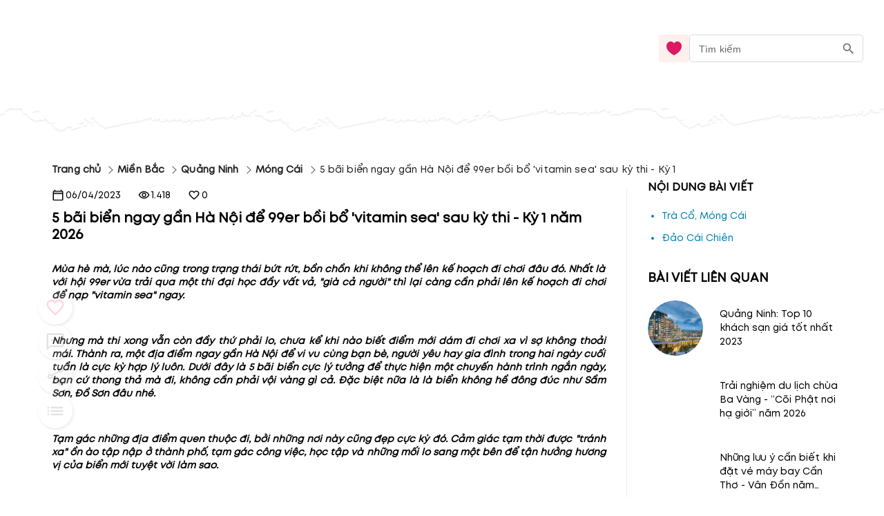

--- FILE ---
content_type: text/html; charset=utf-8
request_url: https://blog.mytour.vn/bai-viet/5-bai-bien-ngay-gan-ha-noi-de-99er-boi-bo-vitamin-sea-sau-ky-thi-ky-1.html
body_size: 24663
content:
<!DOCTYPE html><html lang="vi"><head><meta name="google-site-verification" content="L2jjl788s-VnV6qeEwRdBKvnXMHDsYGBi8UIHeI01l0"><meta charset="utf-8"><meta name="application-name" content="Mytour blog"><meta name="apple-mobile-web-app-capable" content="yes"><meta name="apple-mobile-web-app-status-bar-style" content="default"><meta name="apple-mobile-web-app-title" content="5 bãi biển ngay gần Hà Nội để 99er bồi bổ 'vitamin sea'&nbsp;sau kỳ thi - Kỳ 1 năm 2026"><link rel="alternate" hreflang="vi" href="https://blog.mytour.vn/bai-viet/5-bai-bien-ngay-gan-ha-noi-de-99er-boi-bo-vitamin-sea-sau-ky-thi-ky-1.html"><meta name="format-detection" content="telephone=no"><meta name="mobile-web-app-capable" content="yes"><meta name="msapplication-config" content="/icons/browserconfig.xml"><meta name="msapplication-TileColor" content="#2B5797"><meta name="msapplication-tap-highlight" content="no"><meta name="theme-color" content="#000000"><link rel="apple-touch-icon" href="/icon.png"><link rel="apple-touch-icon" sizes="152x152" href="/icon.png"><link rel="apple-touch-icon" sizes="180x180" href="/icon.png"><link rel="apple-touch-icon" sizes="167x167" href="/icon.png"><link rel="icon" type="image/png" sizes="32x32" href="/icon.png"><link rel="icon" type="image/png" sizes="16x16" href="/icon.png"><link rel="manifest" href="/manifest.json"><link rel="mask-icon" href="/icon.png" color="#5bbad5"><link rel="shortcut icon" href="/favicon.ico"><meta name="viewport" content="minimum-scale=1, initial-scale=1, width=device-width, shrink-to-fit=no, user-scalable=no, viewport-fit=cover"><meta http-equiv="Content-Type" content="text/html; charset=utf-8"><link rel="icon" type="/image/png" sizes="16x16" href="/favicon.ico"><link rel="canonical" href="https://blog.mytour.vn/bai-viet/5-bai-bien-ngay-gan-ha-noi-de-99er-boi-bo-vitamin-sea-sau-ky-thi-ky-1.html"><title>5 bãi biển ngay gần Hà Nội để 99er bồi bổ 'vitamin sea'&nbsp;sau kỳ thi - Kỳ 1 năm 2026</title><meta property="og:locale" content="vi_VN"><meta name="description" content="Mùa hè mà lại thiếu &quot;vitamin sea&quot; thế này thì bứt rứt lắm. Chỉ cần thu xếp hai ngày cuối tuần thôi, bạn có hẳn 5 bãi biển ngay gần Hà Nội để lựa chọn đây nhé. năm 2026"><meta name="keywords" content="du lịch biển gấn hà nội, du lịch biển hà nội, bãi biển móng cái, cảnh đẹp móng cái, cẩm nang du lịch hà nội, kinh nghiệm du lịch hà nội, đặt phòng khách sạn giá rẻ, blog.mytour.vn"><meta name="csrf-token" content="kh1ez4WH3sozbpbLC7tOumNr81Ut9n2kVwAu1g1S"><meta http-equiv="x-dns-prefetch-control" content="on"><link rel="dns-prefetch" href="https://mytourcdn.com/"><meta property="al:ios:app_name" content="Mytour.vn"><meta property="al:ios:app_store_id" content="1149730203"><meta property="al:android:app_name" content="Mytour.vn"><meta property="al:android:package" content="vn.mytour.apps.android"><meta property="fb:app_id" content="857393964278669"><meta property="fb:pages" content="180719541988518"><meta property="og:image" content="https://storage.googleapis.com/mytourcdn/resources/pictures/locations/kba1502075541.jpg"><meta property="og:url" content="https://blog.mytour.vn/bai-viet/5-bai-bien-ngay-gan-ha-noi-de-99er-boi-bo-vitamin-sea-sau-ky-thi-ky-1.html"><meta property="og:type" content="website"><meta property="og:site_name" content="Mytour Blog"><meta property="og:title" content="5 bãi biển ngay gần Hà Nội để 99er bồi bổ 'vitamin sea'&nbsp;sau kỳ thi - Kỳ 1 năm 2026"><meta property="og:description" content="Mùa hè mà lại thiếu &quot;vitamin sea&quot; thế này thì bứt rứt lắm. Chỉ cần thu xếp hai ngày cuối tuần thôi, bạn có hẳn 5 bãi biển ngay gần Hà Nội để lựa chọn đây nhé. năm 2026"><meta name="twitter:card" content="summary_large_image"><meta name="twitter:site" content="@mytourvn"><meta name="twitter:creator" content="@mytourvn"><meta name="twitter:image" content="https://storage.googleapis.com/mytourcdn/resources/pictures/locations/kba1502075541.jpg"><meta name="twitter:title" content="5 bãi biển ngay gần Hà Nội để 99er bồi bổ 'vitamin sea'&nbsp;sau kỳ thi - Kỳ 1 năm 2026"><meta name="twitter:description" content="Mùa hè mà lại thiếu &quot;vitamin sea&quot; thế này thì bứt rứt lắm. Chỉ cần thu xếp hai ngày cuối tuần thôi, bạn có hẳn 5 bãi biển ngay gần Hà Nội để lựa chọn đây nhé. năm 2026"><script type="application/ld+json">{"@context":"https://schema.org","@type":"BreadcrumbList","itemListElement":[{"@type":"ListItem","position":1,"name":"Miền Bắc","item":"https://blog.mytour.vn/mien-bac"},{"@type":"ListItem","position":2,"name":"Quảng Ninh","item":"https://blog.mytour.vn/dia-diem/quang-ninh"},{"@type":"ListItem","position":3,"name":"Móng Cái","item":"https://blog.mytour.vn/district/mong-cai-quang-ninh"},{"@type":"ListItem","position":4,"name":"5 bãi biển ngay gần Hà Nội để 99er bồi bổ 'vitamin sea' sau kỳ thi - Kỳ 1","item":""}]}</script><script type="application/ld+json">{"@context":"http://schema.org","@type":"BlogPosting","image":"https://storage.googleapis.com/mytourcdn/resources/pictures/locations/kba1502075541.jpg","url":"https://blog-dev.mytour.vn/bai-viet/5-bai-bien-ngay-gan-ha-noi-de-99er-boi-bo-vitamin-sea-sau-ky-thi-ky-1","headline":"5 bãi biển ngay gần Hà Nội để 99er bồi bổ 'vitamin sea' sau kỳ thi - Kỳ 1","alternativeHeadline":"5 bãi biển ngay gần Hà Nội để 99er bồi bổ 'vitamin sea' sau kỳ thi - Kỳ 1","dateCreated":"2017-08-07T09:53:00","datePublished":"2017-08-07T09:53:00","dateModified":"2023-04-06T02:45:03","inLanguage":"vi-VN","isFamilyFriendly":"true","copyrightYear":"2022","copyrightHolder":"Mytour.vn","contentLocation":{"@type":"Place","name":"Quảng Ninh"},"author":{"@type":"Organization","name":"Mytour.vn","url":"https://mytour.vn"},"publisher":{"@type":"Organization","name":"Mytour.vn","url":"https://mytour.vn","logo":{"@type":"ImageObject","url":"https://storage.googleapis.com/tripi-assets/mytour/icons/icon_logo_mytour_red.svg","width":"120","height":"32"}},"mainEntityOfPage":"True","keywords":["du lịch biển gấn hà nội"," du lịch biển hà nội"," bãi biển móng cái"," cảnh đẹp móng cái"," cẩm nang du lịch hà nội"," kinh nghiệm du lịch hà nội"," đặt phòng khách sạn giá rẻ"," blog.mytour.vn"],"genre":["SEO","JSON-LD"],"articleSection":"5 bãi biển ngay gần Hà Nội để 99er bồi bổ 'vitamin sea' sau kỳ thi - Kỳ 1","articleBody":"Mùa hè mà lại thiếu \"vitamin sea\" thế này thì bứt rứt lắm. Chỉ cần thu xếp hai ngày cuối tuần thôi, bạn có hẳn 5 bãi biển ngay gần Hà Nội để lựa chọn đây nhé."}</script><script type="application/ld+json">{"@context":"http://schema.org","@type":"NewsArticle","mainEntityOfPage":{"@type":"WebPage","@id":"https://mytour.vn/"},"headline":"5 bãi biển ngay gần Hà Nội để 99er bồi bổ 'vitamin sea' sau kỳ thi - Kỳ 1","image":["https://storage.googleapis.com/mytourcdn/resources/pictures/locations/kba1502075541.jpg"],"datePublished":"2017-08-07T09:53:00","dateModified":"2023-04-06T02:45:03","author":{"@type":"Organization","name":"Mytour.vn"},"publisher":{"@type":"Organization","name":"Mytour.vn","logo":{"@type":"ImageObject","url":"https://storage.googleapis.com/tripi-assets/mytour/icons/icon_logo_mytour_red.svg"}},"description":"Mùa hè mà lại thiếu \"vitamin sea\" thế này thì bứt rứt lắm. Chỉ cần thu xếp hai ngày cuối tuần thôi, bạn có hẳn 5 bãi biển ngay gần Hà Nội để lựa chọn đây nhé."}</script><script type="application/ld+json">{"@context":"https://schema.org/","@type":"CreativeWorkSeries","name":"5 bãi biển ngay gần Hà Nội để 99er bồi bổ 'vitamin sea' sau kỳ thi - Kỳ 1","description":"Mùa hè mà lại thiếu \"vitamin sea\" thế này thì bứt rứt lắm. Chỉ cần thu xếp hai ngày cuối tuần thôi, bạn có hẳn 5 bãi biển ngay gần Hà Nội để lựa chọn đây nhé.","aggregateRating":{"@type":"AggregateRating","ratingValue":"4.1","bestRating":"5","ratingCount":374,"worstRating":"0"}}</script><meta name="next-head-count" content="54"><style>
              @font-face {
                font-family: Mt;
                src: url(https://storage.googleapis.com/public-tripi/tripi-feed/file/462870ySH/mt-regular.woff2);
                font-display: swap;
              }
            </style><script async="" src="https://www.googletagmanager.com/gtag/js?id=G-807CX9VC98" type="a6491dabd5684ad5569c0467-text/javascript"></script><script type="a6491dabd5684ad5569c0467-text/javascript">
                  window.dataLayer = window.dataLayer || [];
                  function gtag(){dataLayer.push(arguments);}
                  gtag('js', new Date());
                
                  gtag('config', 'G-807CX9VC98');
                  </script><script defer="" nomodule="" src="/_next/static/chunks/polyfills-c67a75d1b6f99dc8.js" type="a6491dabd5684ad5569c0467-text/javascript"></script><script src="/_next/static/chunks/webpack-326941c21cb52359.js" defer="" type="a6491dabd5684ad5569c0467-text/javascript"></script><script src="/_next/static/chunks/framework-31951206f16bddde.js" defer="" type="a6491dabd5684ad5569c0467-text/javascript"></script><script src="/_next/static/chunks/main-3a894281a7cfa4f2.js" defer="" type="a6491dabd5684ad5569c0467-text/javascript"></script><script src="/_next/static/chunks/pages/_app-f8eb2186322ac515.js" defer="" type="a6491dabd5684ad5569c0467-text/javascript"></script><script src="/_next/static/chunks/pages/bai-viet/%5Bcode%5D-eee0254de093058a.js" defer="" type="a6491dabd5684ad5569c0467-text/javascript"></script><script src="/_next/static/_xAl6Xyf2wBMThgZSGb5j/_buildManifest.js" defer="" type="a6491dabd5684ad5569c0467-text/javascript"></script><script src="/_next/static/_xAl6Xyf2wBMThgZSGb5j/_ssgManifest.js" defer="" type="a6491dabd5684ad5569c0467-text/javascript"></script><style>@charset "UTF-8";body,html{padding:0;margin:0}style{display:none!important}a{color:#00adef}a,a:hover{text-decoration:none}a:hover{color:#0081b0;outline:0}*{box-sizing:border-box;font-size:14px;line-height:1.4;font-family:Mt;-webkit-tap-highlight-color:transparent;font-display:optional}@media screen and (max-width:350px){*{font-size:.8571428571rem}}ul{padding-left:20px}*{outline:none}.pswp__button--arrow--left:before{background-image:url(/_next/static/media/default-skin.5c7414a4.5c7414a4.png)!important}h1,h2,h3{padding:0;margin:0}#body>:not(.banner-container){max-width:100%}#mobile_in_page_ads{display:none}#mobile_in_page_ads{position:fixed;top:70px;left:16px;height:calc(100vh - 60px);width:calc(100vw - 32px);z-index:-1;background-size:100% 100%;display:flex;align-items:center;justify-content:center}.pswp__button{width:44px;height:44px;position:relative;background:none;cursor:pointer;overflow:visible;-webkit-appearance:none;display:block;border:0;padding:0;margin:0;float:right;opacity:.75;transition:opacity .2s;box-shadow:none}.pswp__button:focus,.pswp__button:hover{opacity:1}.pswp__button:active{outline:none;opacity:.9}.pswp__button::-moz-focus-inner{padding:0;border:0}.pswp__button,.pswp__button--arrow--left:before,.pswp__button--arrow--right:before{background:url(/_next/static/media/default-skin.5c7414a4.png) 0 0 no-repeat;background-size:264px 88px;width:44px;height:44px}.pswp__button--close{background-position:0 -44px}.pswp__button--share{background-position:-44px -44px}.pswp__button--fs{display:none}.pswp__button--zoom{display:none;background-position:-88px 0}.pswp__button--arrow--left,.pswp__button--arrow--right{background:none;top:50%;margin-top:-50px;width:70px;height:100px;position:absolute}.pswp__button--arrow--left{left:0}.pswp__button--arrow--right{right:0}.pswp__button--arrow--left:before,.pswp__button--arrow--right:before{content:"";top:35px;background-color:rgba(0,0,0,.3);height:30px;width:32px;position:absolute}.pswp__button--arrow--left:before{left:6px;background-position:-138px -44px}.pswp__button--arrow--right:before{right:6px;background-position:-94px -44px}.pswp__counter,.pswp__share-modal{-webkit-user-select:none;-moz-user-select:none;-ms-user-select:none;user-select:none}.pswp__share-modal{display:block;background:rgba(0,0,0,.5);width:100%;height:100%;top:0;left:0;padding:10px;position:absolute;z-index:1600;opacity:0;transition:opacity .25s ease-out;-webkit-backface-visibility:hidden;will-change:opacity}.pswp__share-modal--hidden{display:none}.pswp__share-tooltip{z-index:1620;position:absolute;background:#fff;top:56px;border-radius:2px;display:block;width:auto;right:44px;box-shadow:0 2px 5px rgba(0,0,0,.25);transform:translateY(6px);transition:transform .25s;-webkit-backface-visibility:hidden;will-change:transform}.pswp__counter{position:absolute;left:0;top:0;height:44px;font-size:13px;line-height:44px;color:#fff;opacity:.75;padding:0 10px}.pswp__caption{position:absolute;left:0;bottom:0;width:100%;min-height:44px}.pswp__caption__center{text-align:left;max-width:420px;margin:0 auto;font-size:13px;padding:10px;line-height:20px;color:#ccc}.pswp__preloader{width:44px;height:44px;position:absolute;top:0;left:50%;margin-left:-22px;opacity:0;transition:opacity .25s ease-out;will-change:opacity;direction:ltr}.pswp__preloader__icn{width:20px;height:20px;margin:12px}@media screen and (max-width:1024px){.pswp__preloader{position:relative;left:auto;top:auto;margin:0;float:right}}.pswp__ui{-webkit-font-smoothing:auto;visibility:visible;opacity:1;z-index:1550}.pswp__top-bar{position:absolute;left:0;top:0;height:44px;width:100%}.pswp__caption,.pswp__top-bar{-webkit-backface-visibility:hidden;will-change:opacity;transition:opacity 333ms cubic-bezier(.4,0,.22,1)}.pswp__caption,.pswp__top-bar{background-color:rgba(0,0,0,.5)}.pswp__ui--hidden .pswp__button--arrow--left,.pswp__ui--hidden .pswp__button--arrow--right,.pswp__ui--hidden .pswp__caption,.pswp__ui--hidden .pswp__top-bar{opacity:.001}.pswp{display:none;position:absolute;width:100%;height:100%;left:0;top:0;overflow:hidden;touch-action:none;z-index:1500;-webkit-text-size-adjust:100%;-webkit-backface-visibility:hidden;outline:none}.pswp *{box-sizing:border-box}.pswp__bg{background:#000;opacity:0;transform:translateZ(0);-webkit-backface-visibility:hidden}.pswp__bg,.pswp__scroll-wrap{position:absolute;left:0;top:0;width:100%;height:100%}.pswp__scroll-wrap{overflow:hidden}.pswp__container{touch-action:none;position:absolute;left:0;right:0;top:0;bottom:0}.pswp__container{-webkit-user-select:none;-moz-user-select:none;-ms-user-select:none;user-select:none;-webkit-tap-highlight-color:transparent;-webkit-touch-callout:none}.pswp__bg{will-change:opacity;transition:opacity 333ms cubic-bezier(.4,0,.22,1)}.pswp__container{-webkit-backface-visibility:hidden}.pswp__item{right:0;bottom:0;overflow:hidden}.pswp__item{position:absolute;left:0;top:0}.MyImage_my-image__fYJfL{color:transparent;background-repeat:no-repeat;background-position:50%}a.MyLink_my-link__0MJ54{-webkit-text-decoration:auto;text-decoration:auto;color:inherit;font-size:inherit;cursor:pointer}.MyBreadCrumb_my-bread-crumb__uSdkt{max-width:1180px;background:#fff;box-shadow:-30px 0 0 #fff,30px 0 0 #fff;padding:10px 0 0}.MyBreadCrumb_my-bread-crumb__uSdkt .MyBreadCrumb_link__zUHLM{font-family:Mt}.MyBreadCrumb_my-bread-crumb__uSdkt li{padding:5px 0;color:#1d1f20;font-weight:600;align-items:center;display:flex}.MyBreadCrumb_my-bread-crumb__uSdkt li:hover{font-weight:600;color:#bf0c2b;text-decoration:underline}.MyBreadCrumb_my-bread-crumb__uSdkt li:last-child{font-weight:400;text-decoration:none!important}.MyBreadCrumb_my-bread-crumb__uSdkt li a{font-weight:inherit}.MyBreadCrumb_my-bread-crumb__uSdkt .MyBreadCrumb_separator__duYjt{transform:rotate(45deg);border-top:1px solid #606060;border-right:1px solid #606060;height:8px;width:8px}.MobileHeader_header__OznUm{position:relative;background:#fff}.MobileHeader_header__OznUm .MobileHeader_logo___hM8H{text-align:center;height:56px;display:flex;justify-content:center;align-items:center}.MobileHeader_header__OznUm .MobileHeader_top-banner-blog__I__ym{bottom:0;background-image:url(/_next/static/media/blog-header-bar_mobile.dae66582.webp);background-repeat:no-repeat;background-position:bottom;background-size:100% auto}.MobileHeader_header__OznUm .MobileHeader_heart__U3GbG{transition:.25s;color:#dc1961;margin:8px}.MobileHeader_header__OznUm .MobileHeader_heart__U3GbG *{fill:currentColor;stroke:currentColor}@media screen and (min-width:400px){.MobileHeader_header__OznUm .MobileHeader_top-banner-blog__I__ym{background-image:url(/_next/static/media/blog-header-bar.a84ff5ca.webp)}}.MobileLayoutIsr_mobile-layout-isr__EPYPZ{min-height:100vh;justify-content:space-between;padding-bottom:1px!important}.MobileLayoutIsr_mobile-layout-isr__EPYPZ .MobileLayoutIsr_content__e6Vww{min-height:calc(100vh - 350px);flex:1 1;max-width:1180px;margin:0 auto;width:100%}.MobileLayoutIsr_mobile-layout-isr__EPYPZ.MobileLayoutIsr_isr__lZWh1 .MobileLayoutIsr_desktop-only__7hEpd{display:contents!important}.MobileLayoutIsr_mobile-layout-isr__EPYPZ.MobileLayoutIsr_isr__lZWh1 .MobileLayoutIsr_mobile-only__NQnSg{display:none!important}@media screen and (max-width:800px){.MobileLayoutIsr_mobile-layout-isr__EPYPZ.MobileLayoutIsr_isr__lZWh1 .MobileLayoutIsr_desktop-only__7hEpd{display:none!important}.MobileLayoutIsr_mobile-layout-isr__EPYPZ.MobileLayoutIsr_isr__lZWh1 .MobileLayoutIsr_mobile-only__NQnSg{display:block!important}}.ShareAction_share-action__S_BFE .ShareAction_div-comment__PlNlD{display:flex;justify-content:center;align-items:center;gap:9px}.ShareAction_share-action__S_BFE .ShareAction_text-react__GjyIu{font-size:1rem;font-weight:400;line-height:20px;letter-spacing:0}.ShareAction_share-action__S_BFE .ShareAction_icon-share__wNdoa{cursor:pointer}.ShareAction_share-action__S_BFE .ShareAction_icon-share__wNdoa *{stroke:currentColor}.ReactRow_react-row__dr4k7{display:flex;align-items:center;width:100%;gap:50px}.ReactRow_react-row__dr4k7 .ReactRow_icon-heart__WXEJj{color:#f36;cursor:pointer}.ReactRow_react-row__dr4k7 .ReactRow_icon-heart__WXEJj *{fill:currentColor;stroke:currentColor}.ReactRow_react-row__dr4k7 .ReactRow_text-react__yYlQ6{font-size:1rem;font-weight:400;line-height:20px;letter-spacing:0}.ReactRow_react-row__dr4k7 .ReactRow_div-comment__wRNlf,.ReactRow_react-row__dr4k7 .ReactRow_div-heart__8UsGA{display:flex;justify-content:center;align-items:center;gap:9px}.ReactRow_react-row__dr4k7.ReactRow_mobile__KWVlj{max-width:1000px;flex-wrap:wrap;gap:16px}.ReactRow_react-row__dr4k7.ReactRow_mobile__KWVlj .ReactRow_div-comment__wRNlf,.ReactRow_react-row__dr4k7.ReactRow_mobile__KWVlj .ReactRow_div-heart__8UsGA{gap:4px}.ReactRow_container__0_l4z{gap:10px}.ReactRow_container__0_l4z .ReactRow_rating__IzDyb{white-space:nowrap;gap:10px}.ReactRow_container__0_l4z .ReactRow_rating__IzDyb .ReactRow_score__xjp5O{color:#f36;font-size:17px;font-weight:600}.ReactRow_container__0_l4z .ReactRow_rating__IzDyb .ReactRow_star__7CwPS{transform:translateY(2px)}@media screen and (max-width:530px){.ReactRow_container__0_l4z{flex-wrap:wrap}}.CommentForm_comment-form__pEet3{margin-top:8px;width:100%;min-height:80px}.CommentForm_comment-form__pEet3 .CommentForm_input__fzJU4{margin-bottom:10px;margin-top:10px}.CommentForm_comment-form__pEet3 .CommentForm_input__fzJU4.CommentForm_comment__5zqI8 textarea{padding:4px;margin-right:25px}.CommentForm_comment-form__pEet3 .CommentForm_error-message__tyi9J{color:red}.CommentForm_comment-form__pEet3 .CommentForm_row-image__hdKdp{display:flex;gap:4px}.RelativePost_related-posts-text___Qcvq{font-size:1.2857142857rem;font-weight:600;line-height:24px;letter-spacing:0;text-align:left;z-index:1}.RelativePost_related-posts-list__OZF__{margin-top:20px;margin-bottom:30px}.RelativePost_related-posts-list__OZF__ .RelativePost_related-posts-ele__Zy_TN{display:flex;align-items:center;width:100%;justify-content:center;margin-bottom:16px;cursor:pointer}.RelativePost_related-posts-list__OZF__ .RelativePost_related-posts-ele__Zy_TN .RelativePost_text-desc__WEvT2{z-index:1;font-size:1rem;font-weight:400;line-height:20px;letter-spacing:0;margin-left:24px;flex:2 1;overflow:hidden;text-overflow:ellipsis;display:-webkit-box;-webkit-line-clamp:3;-webkit-box-orient:vertical;-webkit-user-select:none;-moz-user-select:none;-ms-user-select:none;user-select:none}.RelativePost_related-posts-list__OZF__ .RelativePost_related-posts-ele__Zy_TN:hover .RelativePost_text-desc__WEvT2{color:#0081b0;text-decoration:underline}.RelativePost_related-posts-list__OZF__ .RelativePost_related-posts-ele__Zy_TN .RelativePost_image-post__DEK41{position:relative;width:80px;height:80px;overflow:hidden;border-radius:100%}@media screen and (orientation:landscape)and (min-width:600px){.RelativePost_related-posts-list__OZF__.RelativePost_mobile__ag2XW .RelativePost_item__pETeO{float:left;max-width:50%!important}}@media screen and (orientation:landscape)and (min-width:750px){.RelativePost_related-posts-list__OZF__.RelativePost_mobile__ag2XW .RelativePost_item__pETeO{float:left;max-width:33%!important}}.RelativePost_mytour-link__HT5_Z{margin-bottom:20px}.RelativePost_mytour-link__HT5_Z .RelativePost_item__pETeO{cursor:pointer;padding:4px 0;font-size:1rem;line-height:24px;border-bottom:none;display:list-item;color:#0081b0}.Topic_topic__ypXPs{overflow:hidden;background-color:#fff}.RightContent_right-content__uc6oN{min-width:250px;flex:1 1;display:flex;flex-direction:column;margin-left:70px;z-index:1}@media screen and (min-width:901px){.RightContent_right-content__uc6oN{margin-left:30px}}@media screen and (max-width:900px){.RightContent_right-content__uc6oN{margin-left:0}}.FloatButton_container___ehtc{display:flex;flex-direction:column;align-items:center;opacity:.2;transition:.5s}.FloatButton_container___ehtc button.FloatButton_blog-menu__VPlwL{position:fixed;top:calc(50% - 23px);left:0;z-index:4;background-color:#fff;border-radius:0 5px 5px 0;padding:8px 5px;box-shadow:0 2px 1px -1px rgba(0,0,0,.2),0 1px 1px 0 rgba(0,0,0,.14),0 1px 3px 0 rgba(0,0,0,.12)}.FloatButton_container___ehtc:hover{transition:.2s;opacity:1}.MobileButtons_mobile-buttons__p0hGP{position:fixed;right:7px;bottom:65px;opacity:.2;transition:all .5s ease 0s}.MobileButtons_mobile-buttons__p0hGP .MobileButtons_root-btn__Tdr2K{width:46px;height:46px}.MobileButtons_mobile-buttons__p0hGP .MobileButtons_actions__5UXtP{margin-bottom:-44px!important}.MobileButtons_mobile-buttons__p0hGP .MobileButtons_icon__Wqwcl{font-size:20px;height:auto;display:flex}.MobileButtons_mobile-buttons__p0hGP .MobileButtons_icon__Wqwcl svg{width:30px;height:30px}.MobileButtons_mobile-buttons__p0hGP .MobileButtons_child__xp2nR{margin:5px;width:40px;height:40px}.MobileButtons_mobile-buttons__p0hGP .MobileButtons_child__xp2nR svg{width:25px}.ScrollIndicator_scroll-indicator__l9jK7{position:fixed;top:0;z-index:1000;left:0;width:100vw!important}.ScrollIndicator_scroll-indicator__l9jK7 .ScrollIndicator_progress-bar__UybHo{position:absolute;display:none;top:0;left:0;width:80%;height:3px!important;background-color:#f36;z-index:10000}.BackgroundBanner_background-banner__KyVyB{background-color:#fff}.BackgroundBanner_background-banner__KyVyB .BackgroundBanner_landcape-image__PzS_P{display:none}@media screen and (orientation:landscape){.BackgroundBanner_background-banner__KyVyB .BackgroundBanner_landcape-image__PzS_P{display:block!important}}.BackgroundBanner_background-banner__KyVyB .BackgroundBanner_item__JQKQz{position:absolute;top:0;left:0;height:100%;width:100%;background-size:100% 100%;background-color:#fff}.PostIsr_post__XH_DM{position:relative;margin:20px 0 0;padding:0 15px;box-shadow:0 -30px 0 #fff}.PostIsr_post__XH_DM .PostIsr_flexbox-wrapper__UN7Wo{display:flex;flex-wrap:wrap;box-shadow:0 40px 0 #fff,-30px 0 0 #fff,30px 0 0 #fff}.PostIsr_post__XH_DM .PostIsr_container2__wVE8m{box-shadow:-30px 0 0 #fff,30px 0 0 #fff}.PostIsr_post__XH_DM .PostIsr_regular__FzhL2{flex:3 1;position:relative}.PostIsr_post__XH_DM .PostIsr_regular__FzhL2 .PostIsr_author-name__r59aL{text-align:right;font-style:italic;font-weight:400;font-size:1rem;line-height:19px;margin-top:20px}.PostIsr_post__XH_DM .PostIsr_regular__FzhL2 .PostIsr_year-release__azShs{text-align:right;margin:12px 0}.PostIsr_post__XH_DM .PostIsr_regular__FzhL2 .PostIsr_name-post__Zc6Fw{font-size:1.4285714286rem;font-weight:600;line-height:24px;letter-spacing:0;text-align:left;margin-bottom:28px}.PostIsr_post__XH_DM .PostIsr_regular__FzhL2 .PostIsr_body__B0B4A{margin-bottom:20px;max-height:250vh;overflow:hidden}.PostIsr_post__XH_DM .PostIsr_regular__FzhL2 .PostIsr_body__B0B4A.PostIsr_full-view__YkrWR{max-height:unset;overflow:unset;box-shadow:-30px 0 0 #fff,30px 0 0 #fff}.PostIsr_post__XH_DM .PostIsr_regular__FzhL2 .PostIsr_body__B0B4A img{max-width:100%;height:auto!important;background-color:#fafafa}.PostIsr_post__XH_DM .PostIsr_regular__FzhL2 .PostIsr_body__B0B4A p>em{display:block}.PostIsr_post__XH_DM.PostIsr_mobile__c_Nq3{margin-top:0}.PostIsr_post__XH_DM.PostIsr_mobile__c_Nq3 .PostIsr_body__B0B4A{margin-bottom:20px}.PostIsr_post__XH_DM.PostIsr_mobile__c_Nq3 .PostIsr_body__B0B4A img{max-width:calc(100vw - 30px);height:auto!important}.PostIsr_post__XH_DM.PostIsr_mobile__c_Nq3 .PostIsr_flexbox-wrapper__UN7Wo{flex-wrap:wrap;flex-direction:column}.PostIsr_post__XH_DM.PostIsr_mobile__c_Nq3 .PostIsr_regular__FzhL2{flex:none}.PostIsr_post__XH_DM.PostIsr_mobile__c_Nq3 .PostIsr_name-post__Zc6Fw{margin-top:30px}@media screen and (max-width:900px){.PostIsr_post__XH_DM .PostIsr_flexbox-wrapper__UN7Wo{flex-direction:column;overflow:hidden}.PostIsr_post__XH_DM .PostIsr_regular__FzhL2{padding-bottom:30px}}</style><script src="/cdn-cgi/scripts/7d0fa10a/cloudflare-static/rocket-loader.min.js" data-cf-settings="a6491dabd5684ad5569c0467-|49"></script><link rel="stylesheet" href="/_next/static/css/2d220b6493559381.css" data-n-g="" media="print" onload="this.media='all'"><noscript><link rel="stylesheet" href="/_next/static/css/2d220b6493559381.css"></noscript><noscript data-n-css=""></noscript></head><body><noscript><iframe src="https://gtm.tripi.vn/ns.html?id=GTM-5XW6PZ2" height="0" width="0" style="display:none;visibility:hidden"></iframe></noscript><div id="__next"><span></span> <!-- --><div style="display:flex;flex-direction:column;padding:0;margin:0;font-weight:initial" class="MobileLayoutIsr_mobile-layout-isr__EPYPZ MobileLayoutIsr_isr__lZWh1"><span style="display:none" class="MobileLayoutIsr_desktop-only__7hEpd"><div class="lazyload-wrapper "><div class="lazyload-placeholder"></div></div></span><span class="MobileLayoutIsr_mobile-only__NQnSg"><div class="MobileHeader_header__OznUm undefined"><div style="height:56px"><span class="mobile-top-header" style="transition:0.3s"><a class="MyLink_my-link__0MJ54 MobileHeader_logo___hM8H" href="/" title="Mytour blog"><span style="display:none">Mytour blog</span><span style="box-sizing:border-box;display:inline-block;overflow:hidden;width:initial;height:initial;background:none;opacity:1;border:0;margin:0;padding:0;position:relative;max-width:100%"><span style="box-sizing:border-box;display:block;width:initial;height:initial;background:none;opacity:1;border:0;margin:0;padding:0;max-width:100%"><img style="display:block;max-width:100%;width:initial;height:initial;background:none;opacity:1;border:0;margin:0;padding:0" alt="" aria-hidden="true" src="data:image/svg+xml,%3csvg%20xmlns=%27http://www.w3.org/2000/svg%27%20version=%271.1%27%20width=%27120%27%20height=%2756%27/%3e"></span><img alt="img_logo" title="" src="[data-uri]" decoding="async" data-nimg="intrinsic" class="MyImage_my-image__fYJfL" style="max-height:100%;position:absolute;top:0;left:0;bottom:0;right:0;box-sizing:border-box;padding:0;border:none;margin:auto;display:block;width:0;height:0;min-width:100%;max-width:100%;min-height:100%;object-fit:contain"><noscript><img alt="img_logo" title="" srcSet="https://gcs.tripi.vn/public-tripi/tripi-feed/img/478809Xan/icon---copy.png 1x, https://gcs.tripi.vn/public-tripi/tripi-feed/img/478809Xan/icon---copy.png 2x" src="https://gcs.tripi.vn/public-tripi/tripi-feed/img/478809Xan/icon---copy.png" decoding="async" data-nimg="intrinsic" style="max-height:100%;position:absolute;top:0;left:0;bottom:0;right:0;box-sizing:border-box;padding:0;border:none;margin:auto;display:block;width:0;height:0;min-width:100%;max-width:100%;min-height:100%;object-fit:contain" class="MyImage_my-image__fYJfL" loading="lazy"/></noscript></span></a><div style="display:flex;flex-direction:row;justify-content:center;align-items:center;padding:0;margin:0;font-weight:initial;position:absolute;right:0;top:4px"><a class="MyLink_my-link__0MJ54" href="/yeu-thich"><svg width="24" height="24" fill="none" xmlns="http://www.w3.org/2000/svg" class="MobileHeader_heart__U3GbG"><path d="M11.391 5.042a.75.75 0 001.218 0c.994-1.383 2.554-2.292 4.257-2.292 2.921 0 5.384 2.592 5.384 5.954 0 3.842-2.533 6.974-5.229 9.207a26.717 26.717 0 01-5.02 3.258l-.134-.068a27.032 27.032 0 01-4.887-3.21c-2.698-2.241-5.23-5.373-5.23-9.187 0-3.362 2.463-5.954 5.384-5.954 1.703 0 3.263.909 4.257 2.292z" stroke="#8C9497" stroke-width="1.5" stroke-linecap="round" stroke-linejoin="round"></path></svg></a><style data-emotion-css="klfyup">.css-klfyup{text-align:center;-webkit-flex:0 0 auto;-ms-flex:0 0 auto;flex:0 0 auto;font-size:1.5rem;padding:8px;border-radius:50%;overflow:visible;color:rgba(0,0,0,0.54);-webkit-transition:background-color 150ms cubic-bezier(0.4,0,0.2,1) 0ms;transition:background-color 150ms cubic-bezier(0.4,0,0.2,1) 0ms;padding:10px;}.css-klfyup:hover{background-color:rgba(0,0,0,0.04);}@media (hover:none){.css-klfyup:hover{background-color:transparent;}}.css-klfyup.Mui-disabled{background-color:transparent;color:rgba(0,0,0,0.26);}</style><style data-emotion-css="12j9uqf">.css-12j9uqf{display:-webkit-inline-box;display:-webkit-inline-flex;display:-ms-inline-flexbox;display:inline-flex;-webkit-align-items:center;-webkit-box-align:center;-ms-flex-align:center;align-items:center;-webkit-box-pack:center;-webkit-justify-content:center;-ms-flex-pack:center;justify-content:center;position:relative;box-sizing:border-box;-webkit-tap-highlight-color:transparent;background-color:transparent;outline:0;border:0;margin:0;border-radius:0;padding:0;cursor:pointer;-webkit-user-select:none;-moz-user-select:none;-ms-user-select:none;user-select:none;vertical-align:middle;-moz-appearance:none;-webkit-appearance:none;-webkit-text-decoration:none;text-decoration:none;color:inherit;text-align:center;-webkit-flex:0 0 auto;-ms-flex:0 0 auto;flex:0 0 auto;font-size:1.5rem;padding:8px;border-radius:50%;overflow:visible;color:rgba(0,0,0,0.54);-webkit-transition:background-color 150ms cubic-bezier(0.4,0,0.2,1) 0ms;transition:background-color 150ms cubic-bezier(0.4,0,0.2,1) 0ms;padding:10px;}.css-12j9uqf::-moz-focus-inner{border-style:none;}.css-12j9uqf.Mui-disabled{pointer-events:none;cursor:default;}@media print{.css-12j9uqf{color-adjust:exact;}}.css-12j9uqf:hover{background-color:rgba(0,0,0,0.04);}@media (hover:none){.css-12j9uqf:hover{background-color:transparent;}}.css-12j9uqf.Mui-disabled{background-color:transparent;color:rgba(0,0,0,0.26);}</style><button class="MuiButtonBase-root MuiIconButton-root MuiIconButton-sizeMedium css-12j9uqf" tabindex="0" type="submit" aria-label="search"><style data-emotion-css="6flbmm">.css-6flbmm{-webkit-user-select:none;-moz-user-select:none;-ms-user-select:none;user-select:none;width:1em;height:1em;display:inline-block;fill:currentColor;-webkit-flex-shrink:0;-ms-flex-negative:0;flex-shrink:0;-webkit-transition:fill 200ms cubic-bezier(0.4,0,0.2,1) 0ms;transition:fill 200ms cubic-bezier(0.4,0,0.2,1) 0ms;font-size:2.1875rem;}</style><svg class="MuiSvgIcon-root MuiSvgIcon-fontSizeLarge css-6flbmm" focusable="false" viewBox="0 0 24 24" aria-hidden="true" data-testid="SearchOutlinedIcon"><path d="M15.5 14h-.79l-.28-.27C15.41 12.59 16 11.11 16 9.5 16 5.91 13.09 3 9.5 3S3 5.91 3 9.5 5.91 16 9.5 16c1.61 0 3.09-.59 4.23-1.57l.27.28v.79l5 4.99L20.49 19l-4.99-5zm-6 0C7.01 14 5 11.99 5 9.5S7.01 5 9.5 5 14 7.01 14 9.5 11.99 14 9.5 14z"></path></svg></button></div></span></div><div style="height:40px;margin-top:-15px" class="MobileHeader_top-banner-blog__I__ym"></div></div></span><div class="MobileLayoutIsr_content__e6Vww"><div class="ScrollIndicator_scroll-indicator__l9jK7"><div class="ScrollIndicator_progress-bar__UybHo"></div></div><div class="PostIsr_post__XH_DM PostIsr_mobile__c_Nq3"><div class="MyBreadCrumb_my-bread-crumb__uSdkt"><style data-emotion-css="18m8r0v">.css-18m8r0v{margin:0;font-family:"Roboto","Helvetica","Arial",sans-serif;font-weight:400;font-size:1rem;line-height:1.5;-webkit-letter-spacing:0.00938em;-moz-letter-spacing:0.00938em;-ms-letter-spacing:0.00938em;letter-spacing:0.00938em;color:rgba(0,0,0,0.6);}</style><nav class="MuiTypography-root MuiTypography-body1 MuiBreadcrumbs-root css-18m8r0v" aria-label="breadcrumb"><style data-emotion-css="nhb8h9">.css-nhb8h9{display:-webkit-box;display:-webkit-flex;display:-ms-flexbox;display:flex;-webkit-flex-wrap:wrap;-ms-flex-wrap:wrap;flex-wrap:wrap;-webkit-align-items:center;-webkit-box-align:center;-ms-flex-align:center;align-items:center;padding:0;margin:0;list-style:none;}</style><ol class="MuiBreadcrumbs-ol css-nhb8h9"><li class="MuiBreadcrumbs-li"><a class="MyLink_my-link__0MJ54 MyBreadCrumb_link__zUHLM" href="/">Trang chủ</a></li><style data-emotion-css="3mf706">.css-3mf706{display:-webkit-box;display:-webkit-flex;display:-ms-flexbox;display:flex;-webkit-user-select:none;-moz-user-select:none;-ms-user-select:none;user-select:none;margin-left:8px;margin-right:8px;}</style><li aria-hidden="true" class="MuiBreadcrumbs-separator css-3mf706"><div class="MyBreadCrumb_separator__duYjt"></div></li><li class="MuiBreadcrumbs-li"><a class="MyLink_my-link__0MJ54 MyBreadCrumb_link__zUHLM" href="https://blog.mytour.vn/mien-bac">Miền Bắc</a></li><li aria-hidden="true" class="MuiBreadcrumbs-separator css-3mf706"><div class="MyBreadCrumb_separator__duYjt"></div></li><li class="MuiBreadcrumbs-li"><a class="MyLink_my-link__0MJ54 MyBreadCrumb_link__zUHLM" href="https://blog.mytour.vn/dia-diem/quang-ninh.html">Quảng Ninh</a></li><li aria-hidden="true" class="MuiBreadcrumbs-separator css-3mf706"><div class="MyBreadCrumb_separator__duYjt"></div></li><li class="MuiBreadcrumbs-li"><a class="MyLink_my-link__0MJ54 MyBreadCrumb_link__zUHLM" href="https://blog.mytour.vn/district/mong-cai-quang-ninh.html">Móng Cái</a></li><li aria-hidden="true" class="MuiBreadcrumbs-separator css-3mf706"><div class="MyBreadCrumb_separator__duYjt"></div></li><li class="MuiBreadcrumbs-li"><style data-emotion-css="nbfzex">.css-nbfzex{margin:0;font-family:"Roboto","Helvetica","Arial",sans-serif;font-weight:400;font-size:1rem;line-height:1.5;-webkit-letter-spacing:0.00938em;-moz-letter-spacing:0.00938em;-ms-letter-spacing:0.00938em;letter-spacing:0.00938em;color:rgba(0,0,0,0.87);}</style><span class="MuiTypography-root MuiTypography-body1 MyBreadCrumb_link__zUHLM css-nbfzex">5 bãi biển ngay gần Hà Nội để 99er bồi bổ 'vitamin sea'&nbsp;sau kỳ thi - Kỳ 1</span></li></ol></nav></div><div class="PostIsr_flexbox-wrapper__UN7Wo"><div class="PostIsr_regular__FzhL2"><div class=""><div style="display:flex;flex-direction:row;align-items:center;justify-content:flex-start" class="PostIsr_year-release__azShs"><style data-emotion-css="1k33q06">.css-1k33q06{-webkit-user-select:none;-moz-user-select:none;-ms-user-select:none;user-select:none;width:1em;height:1em;display:inline-block;fill:currentColor;-webkit-flex-shrink:0;-ms-flex-negative:0;flex-shrink:0;-webkit-transition:fill 200ms cubic-bezier(0.4,0,0.2,1) 0ms;transition:fill 200ms cubic-bezier(0.4,0,0.2,1) 0ms;font-size:1.25rem;}</style><svg class="MuiSvgIcon-root MuiSvgIcon-fontSizeSmall css-1k33q06" focusable="false" viewBox="0 0 24 24" aria-hidden="true" data-testid="CalendarTodayTwoToneIcon" style="margin-right:2px"><path d="M20 3h-1V1h-2v2H7V1H5v2H4c-1.1 0-2 .9-2 2v16c0 1.1.9 2 2 2h16c1.1 0 2-.9 2-2V5c0-1.1-.9-2-2-2zm0 2v3H4V5h16zM4 21V10h16v11H4z"></path><path d="M4 5.01h16V8H4z" opacity=".3"></path></svg>06/04/2023<!-- --><style data-emotion-css="1k33q06">.css-1k33q06{-webkit-user-select:none;-moz-user-select:none;-ms-user-select:none;user-select:none;width:1em;height:1em;display:inline-block;fill:currentColor;-webkit-flex-shrink:0;-ms-flex-negative:0;flex-shrink:0;-webkit-transition:fill 200ms cubic-bezier(0.4,0,0.2,1) 0ms;transition:fill 200ms cubic-bezier(0.4,0,0.2,1) 0ms;font-size:1.25rem;}</style><svg class="MuiSvgIcon-root MuiSvgIcon-fontSizeSmall css-1k33q06" focusable="false" viewBox="0 0 24 24" aria-hidden="true" data-testid="VisibilityOutlinedIcon" style="margin:0 2px 0 25px"><path d="M12 6c3.79 0 7.17 2.13 8.82 5.5C19.17 14.87 15.79 17 12 17s-7.17-2.13-8.82-5.5C4.83 8.13 8.21 6 12 6m0-2C7 4 2.73 7.11 1 11.5 2.73 15.89 7 19 12 19s9.27-3.11 11-7.5C21.27 7.11 17 4 12 4zm0 5c1.38 0 2.5 1.12 2.5 2.5S13.38 14 12 14s-2.5-1.12-2.5-2.5S10.62 9 12 9m0-2c-2.48 0-4.5 2.02-4.5 4.5S9.52 16 12 16s4.5-2.02 4.5-4.5S14.48 7 12 7z"></path></svg>1.418<!-- --><style data-emotion-css="1k33q06">.css-1k33q06{-webkit-user-select:none;-moz-user-select:none;-ms-user-select:none;user-select:none;width:1em;height:1em;display:inline-block;fill:currentColor;-webkit-flex-shrink:0;-ms-flex-negative:0;flex-shrink:0;-webkit-transition:fill 200ms cubic-bezier(0.4,0,0.2,1) 0ms;transition:fill 200ms cubic-bezier(0.4,0,0.2,1) 0ms;font-size:1.25rem;}</style><svg class="MuiSvgIcon-root MuiSvgIcon-fontSizeSmall css-1k33q06" focusable="false" viewBox="0 0 24 24" aria-hidden="true" data-testid="FavoriteBorderOutlinedIcon" style="margin:0 2px 0 25px;cursor:pointer"><path d="M16.5 3c-1.74 0-3.41.81-4.5 2.09C10.91 3.81 9.24 3 7.5 3 4.42 3 2 5.42 2 8.5c0 3.78 3.4 6.86 8.55 11.54L12 21.35l1.45-1.32C18.6 15.36 22 12.28 22 8.5 22 5.42 19.58 3 16.5 3zm-4.4 15.55-.1.1-.1-.1C7.14 14.24 4 11.39 4 8.5 4 6.5 5.5 5 7.5 5c1.54 0 3.04.99 3.57 2.36h1.87C13.46 5.99 14.96 5 16.5 5c2 0 3.5 1.5 3.5 3.5 0 2.89-3.14 5.74-7.9 10.05z"></path></svg>0<!-- --></div><h1 class="PostIsr_name-post__Zc6Fw">5 bãi biển ngay gần Hà Nội để 99er bồi bổ 'vitamin sea'&nbsp;sau kỳ thi - Kỳ 1 năm 2026</h1><div class="bg BackgroundBanner_background-banner__KyVyB" id="mobile_in_page_ads" style="display:none"><div class="BackgroundBanner_item__JQKQz" style="background-image:url(undefined)"></div><div class="BackgroundBanner_item__JQKQz BackgroundBanner_landcape-image__PzS_P" style="display:none;background-image:url(undefined)"></div></div><div id="body" class="PostIsr_body__B0B4A PostIsr_full-view__YkrWR"><p style="text-align: justify;"><em><strong>Mùa hè mà, lúc nào cũng trong trạng thái bứt rứt, bồn chồn khi không thể lên kế hoạch đi chơi đâu đó. Nhất là với hội 99er vừa trải qua một thi đại học đầy vất vả, "già cả người" thì lại càng cần phải lên kế hoạch đi chơi để nạp "vitamin sea" ngay.</strong></em></p>    <p style="text-align: justify;">&nbsp;</p>    <p style="text-align: justify;"><em><strong>Nhưng mà thi xong vẫn còn đầy thứ phải lo, chưa kể khi nào biết điểm mới dám đi chơi xa vì sợ không thoải mái. Thành ra, một địa điểm ngay gần Hà Nội để vi vu cùng bạn bè, người yêu hay gia đình trong hai ngày cuối tuần là cực kỳ hợp lý luôn.&nbsp;Dưới đây là 5 bãi biển cực lý tưởng để thực hiện một chuyến hành trình ngắn ngày, bạn cứ thong thả mà đi, không cần phải vội vàng gì cả. Đặc biệt nữa là là biển không hề đông đúc như Sầm Sơn, Đồ Sơn đâu nhé.</strong></em></p>    <p style="text-align: justify;">&nbsp;</p>    <p style="text-align: justify;"><em><strong>Tạm gác những địa điểm quen thuộc đi, bởi những nơi này cũng đẹp cực kỳ đó.&nbsp;Cảm giác tạm thời được "tránh xa" ồn ào tập nập ở thành phố, tạm gác công việc, học tập và những mối lo sang một bên để tận hưởng hương vị của biển mới tuyệt vời làm sao.</strong></em></p>    <p style="text-align: justify;">&nbsp;</p>    <h2 id="tra-co-mong-cai">TRÀ CỔ, MÓNG CÁI</h2>    <p style="text-align: justify;">&nbsp;</p>    <p style="text-align: justify;">- Giá xe giường nằm đi Móng Cái trong khoảng 200k/người nha</p>    <p style="text-align: justify;">- Từ Hà Nội tới Trà Cổ chừng 300km, đường đẹp cực dễ đi, nếu bạn ưa thích đi "bụi" thì di chuyển bằng xe máy cũng không thành vấn đề luôn.</p>    <p style="text-align: justify;">- Ăn, ở tại nơi đây cũng tiện, có nhiều khách sạn giá cả cực hợp lý mà tiện nghi cho bạn lựa chọn.</p>    <p style="text-align: justify;">&nbsp;</p>    <p style="text-align: justify;">"Bãi biển trữ tình nhất Việt Nam" là biệt danh là mọi người thường gọi biển Trà Cổ, chắc hẳn bởi bãi tắm rộng và bằng phẳng, cát trắng mịn, nước trong xanh suốt bốn mùa. Ai đến Trà Cổ cũng mê ngay cái khí hậu mát mẻ ở nơi đây, không gian yên ả, nhẹ nhàng, mang đậm nét hoang sơ bởi những cồn cát và hệ thống sinh thái rừng ngập mặn đặc trưng.</p>    <p style="text-align: justify;">&nbsp;</p>    <p style="text-align: justify;">Chính nhờ sự hoang sơ nên bạn có thể thưởng thức hải sản tươi roi rói ngay bên bờ biển khi thuyền chài ngư dân vừa mới đánh bắt về. Thật là quá đã với những tín đồ mê hải sản luôn nhé.</p>    <p style="text-align: justify;">&nbsp;</p>    <p style="text-align: justify;">Ở Trà Cổ có hai địa điểm mà nhất định bạn nên tới: đầu tiên là Cồn Mang (cách chừng 6km), địa điểm cực lý tưởng cho những cặp đôi bên nhau cùng lặng ngắm bình minh hoặc hoàng hôn lãng mạn. Thứ hai là mũi Sa Vĩ, điểm địa đầu phía Đông Bắc Tổ quốc, đứng nơi đây bạn có thể phóng tầm mắt xa tít tắt, thu trọn vẻ đẹp hình lưỡi liềm của bờ biển Trà Cổ dài 17km.</p>    <p style="text-align: justify;">&nbsp;</p>    <p style="text-align: center;"><img alt="@ngnnuminhngoc" class="my-lazy-load-img" src="https://mytourcdn.com/upload_images/Image/Location/4_1_2017/7/du-lich-bai-bien-gan-ha-noi-1-mytour-1.jpg" style="width: 700px;height: 704px;"></p>    <p style="text-align: center;"><em>@ngnnuminhngoc</em></p>    <p style="text-align: center;">&nbsp;</p>    <p style="text-align: center;"><img alt="@jeanisbean" class="my-lazy-load-img" src="https://mytourcdn.com/upload_images/Image/Location/4_1_2017/7/du-lich-bai-bien-gan-ha-noi-1-mytour-2.jpg" style="width: 700px;height: 704px;"></p>    <p style="text-align: center;"><em>@jeanisbean</em></p>    <p style="text-align: center;">&nbsp;</p>    <p style="text-align: center;"><img alt="@tranleduy_" class="my-lazy-load-img" src="https://mytourcdn.com/upload_images/Image/Location/4_1_2017/7/du-lich-bai-bien-gan-ha-noi-1-mytour-3.jpg" style="width: 700px;height: 715px;"></p>    <p style="text-align: center;"><em>@tranleduy_</em></p>    <p style="text-align: center;">&nbsp;</p>    <p style="text-align: center;"><em><strong>Xem thêm: <a href="http://mytour.vn/c21/khach-san-tai-quang-ninh.html" target="_blank">Các khách sạn tại Quảng Ninh</a></strong></em></p>    <p style="text-align: center;">&nbsp;</p>    <p style="text-align: center;"><img alt="Bạn có thể cùng ngư dân đi câu mực khi hoàng hôn buông xuống" class="my-lazy-load-img" src="https://mytourcdn.com/upload_images/Image/Location/4_1_2017/7/du-lich-bai-bien-gan-ha-noi-1-mytour-4.jpg" style="width: 700px;height: 707px;"></p>    <p style="text-align: center;"><em>Bạn có thể cùng ngư dân đi câu mực khi hoàng hôn buông xuống</em></p>    <p style="text-align: center;">&nbsp;</p>    <p style="text-align: center;"><img alt="@iamphannn" class="my-lazy-load-img" src="https://mytourcdn.com/upload_images/Image/Location/4_1_2017/7/du-lich-bai-bien-gan-ha-noi-1-mytour-5.jpg" style="width: 700px;height: 702px;"></p>    <p style="text-align: center;"><em>@iamphannn</em></p>    <p style="text-align: center;">&nbsp;</p>    <p style="text-align: center;"><img alt="@kinhkinhkoong_97" class="my-lazy-load-img" src="https://mytourcdn.com/upload_images/Image/Location/4_1_2017/7/du-lich-bai-bien-gan-ha-noi-1-mytour-6.jpg" style="width: 700px;height: 534px;"></p>    <p style="text-align: center;"><em>@kinhkinhkoong_97</em></p>    <p style="text-align: center;">&nbsp;</p>    <h2 id="dao-cai-chien">ĐẢO CÁI CHIÊN</h2>    <p style="text-align: justify;">&nbsp;</p>    <p style="text-align: justify;">- Đi xe giường nằm tới huyện Hải Hà - Quảng Ninh. Sau đó bạn di chuyển bằng xuồng ra đảo nhé.</p>    <p style="text-align: justify;">- Ở đây có homestay container khá đẹp đấy, giá 350k/phòng/4 người nha</p>    <p style="text-align: justify;">- Vì đảo còn khá hoang sơ, nên trước khi đi bạn hãy liên hệ với các hộ dân làm dịch vụ trên đảo, để đặt trước phòng ở, phương tiện đi lại.</p>    <p style="text-align: justify;">&nbsp;</p>    <p style="text-align: justify;">Nhắc đến Quảng Ninh thì bao giờ Cô Tô hay Quan Lạn cũng được nhớ đến đầu tiên ấy. Thành ra mọi người cứ đổ hết về hai địa điểm nổi tiếng này thôi. Thôi, cũng nhờ vậy là đảo Cái Chiên, Móng Cái lại giữ được vẻ thanh bình, hoang sơ của mình.</p>    <p style="text-align: justify;">&nbsp;</p>    <p style="text-align: justify;">Đảo Cái Chiên có cả đồi núi và biển nhé. Biển dài 2km với bãi cát trắng mịn, nước biển sạch, trong vắt, thừa sức quyến rũ bất cứ ai khi đặt chân tới đây. Trên đảo có 3 bãi tắm là Vạn Cả, Cái Chiên và Đầu Rồng. Tuy nhiên, Cái Chiên và Đầu Rồng được lựa chọn nhiều hơn cả vì có dịch vụ khá đầy đủ như homestay, thuê lều, ăn uống...</p>    <p style="text-align: justify;">&nbsp;</p>    <p style="text-align: justify;">Tới đây hai ngày cuối tuần, đảm bảo bạn sẽ có một chuyến đi ngắn thú vị mà vẫn thư giãn đấy.</p>    <p style="text-align: justify;">&nbsp;</p>    <p style="text-align: center;"><img alt="@mylii.bui" class="my-lazy-load-img" src="https://mytourcdn.com/upload_images/Image/Location/4_1_2017/7/du-lich-bai-bien-gan-ha-noi-1-mytour-7.jpg" style="width: 700px;height: 497px;"></p>    <p style="text-align: center;"><em>@mylii.bui</em></p>    <p style="text-align: center;">&nbsp;</p>    <p style="text-align: center;"><em><strong>Xem thêm: <a href="http://mytour.vn/c21/khach-san-gia-re-tai-quang-ninh.html" target="_blank">Các khách sạn giá rẻ tại Quảng Ninh</a></strong></em></p>    <p style="text-align: center;">&nbsp;</p>    <p style="text-align: center;"><img alt="@kimchangchun" class="my-lazy-load-img" src="https://mytourcdn.com/upload_images/Image/Location/4_1_2017/7/du-lich-bai-bien-gan-ha-noi-1-mytour-8.jpg" style="width: 700px;height: 538px;"></p>    <p style="text-align: center;"><em>@kimchangchun</em></p>    <p style="text-align: center;">&nbsp;</p>    <p style="text-align: center;"><img alt="@homeless95" class="my-lazy-load-img" src="https://mytourcdn.com/upload_images/Image/Location/4_1_2017/7/du-lich-bai-bien-gan-ha-noi-1-mytour-9.jpg" style="width: 700px;height: 698px;"></p>    <p style="text-align: center;"><em>@homeless95</em></p>    <p style="text-align: center;">&nbsp;</p>    <p style="text-align: center;"><img alt="@foxipepper" class="my-lazy-load-img" src="https://mytourcdn.com/upload_images/Image/Location/4_1_2017/7/du-lich-bai-bien-gan-ha-noi-1-mytour-10.jpg" style="width: 700px;height: 528px;"></p>    <p style="text-align: center;"><em>@foxipepper</em></p>    <p style="text-align: center;">&nbsp;</p>    <p style="text-align: center;"><img alt="" class="my-lazy-load-img" src="https://mytourcdn.com/upload_images/Image/Location/4_1_2017/8/du-lich-bai-bien-gan-ha-noi-1-mytour-11.jpg" style="width: 700px;height: 370px;"></p>    <p style="text-align: center;">&nbsp;</p>    <p style="text-align: center;"><img alt="@linkjia" class="my-lazy-load-img" src="https://mytourcdn.com/upload_images/Image/Location/4_1_2017/8/du-lich-bai-bien-gan-ha-noi-1-mytour-12.jpg" style="width: 700px;height: 476px;"></p>    <p style="text-align: center;"><em>@linkjia</em></p>    <p style="text-align: center;">&nbsp;</p>    <p style="text-align: center;">&nbsp;</p>    <p style="text-align: center;"><img alt="@dunglak" class="my-lazy-load-img" src="https://mytourcdn.com/upload_images/Image/Location/4_1_2017/8/du-lich-bai-bien-gan-ha-noi-1-mytour-13.jpg" style="width: 700px;height: 573px;"></p>    <p style="text-align: center;"><em>@dunglak</em></p>    <p style="text-align: center;">&nbsp;</p>    <p style="text-align: center;"><img alt="" khu="" homestay="" container="" rất="" được="" ưa="" chuộng="" "sống="" ảo"="" (@tata_matcha)''="" class="my-lazy-load-img" src="https://mytourcdn.com/upload_images/Image/Location/4_1_2017/8/du-lich-bai-bien-gan-ha-noi-1-mytour-14.jpg" style="width: 700px;height: 706px;"></p>    <p style="text-align: center;"><em>Khu homestay container rất được ưa chuộng "sống ảo" (@tata_matcha)</em></p>    <p style="text-align: center;">&nbsp;</p>    <p style="text-align: center;"><em><strong>Xem thêm: <a href="http://mytour.vn/tour/c21/tour-du-lich-quang-ninh-gia-re.html" target="_blank">Các tour du lịch Quảng Ninh giá rẻ</a></strong></em></p>    <p style="text-align: center;">&nbsp;</p>    <p style="text-align: center;"><em><strong>Mời bạn xem thêm:&nbsp;<a href="http://control.mytour.vn/location/13166-5-bai-bien-ngay-gan-ha-noi-de-99er-boi-bo-vitamin-seasau-ky-thi-ky-2.html" target="_blank">5 bãi biển ngay gần Hà Nội để 99er bồi bổ ''vitamin sea''&nbsp;sau kỳ thi - Kỳ 2</a></strong></em></p>    <p style="text-align: center;">&nbsp;</p>    <p style="text-align: right;"><strong><em>blog.mytour.vn - Nguồn: Kenh14</em></strong></p></div><div class="PostIsr_author-name__r59aL"></div></div><span id="react_row"></span><div style="display:flex;flex-direction:row;justify-content:space-between;align-items:center;padding:0;margin:0;font-weight:initial" class="ReactRow_container__0_l4z"><div class="ReactRow_react-row__dr4k7 ReactRow_mobile__KWVlj"><div class="ReactRow_div-heart__8UsGA"><svg width="24" height="24" fill="none" xmlns="http://www.w3.org/2000/svg" class="ReactRow_icon-heart__WXEJj" style="cursor:pointer"><path d="M11.391 5.042a.75.75 0 001.218 0c.994-1.383 2.554-2.292 4.257-2.292 2.921 0 5.384 2.592 5.384 5.954 0 3.842-2.533 6.974-5.229 9.207a26.717 26.717 0 01-5.02 3.258l-.134-.068a27.032 27.032 0 01-4.887-3.21c-2.698-2.241-5.23-5.373-5.23-9.187 0-3.362 2.463-5.954 5.384-5.954 1.703 0 3.263.909 4.257 2.292z" stroke="#8C9497" stroke-width="1.5" stroke-linecap="round" stroke-linejoin="round"></path></svg><style data-emotion-css="68o8xu">.css-68o8xu{margin:0;font-family:"Roboto","Helvetica","Arial",sans-serif;font-weight:400;font-size:0.875rem;line-height:1.43;-webkit-letter-spacing:0.01071em;-moz-letter-spacing:0.01071em;-ms-letter-spacing:0.01071em;letter-spacing:0.01071em;}</style><p class="MuiTypography-root MuiTypography-body2 ReactRow_text-react__yYlQ6 css-68o8xu">0<!-- --> Thích<!-- --></p></div><style data-emotion-css="1b47e06">.css-1b47e06{display:-webkit-inline-box;display:-webkit-inline-flex;display:-ms-inline-flexbox;display:inline-flex;-webkit-align-items:center;-webkit-box-align:center;-ms-flex-align:center;align-items:center;-webkit-box-pack:center;-webkit-justify-content:center;-ms-flex-pack:center;justify-content:center;position:relative;box-sizing:border-box;-webkit-tap-highlight-color:transparent;background-color:transparent;outline:0;border:0;margin:0;border-radius:0;padding:0;cursor:pointer;-webkit-user-select:none;-moz-user-select:none;-ms-user-select:none;user-select:none;vertical-align:middle;-moz-appearance:none;-webkit-appearance:none;-webkit-text-decoration:none;text-decoration:none;color:inherit;}.css-1b47e06::-moz-focus-inner{border-style:none;}.css-1b47e06.Mui-disabled{pointer-events:none;cursor:default;}@media print{.css-1b47e06{color-adjust:exact;}}</style><button class="MuiButtonBase-root ReactRow_div-comment__wRNlf css-1b47e06" tabindex="0" type="button"><svg width="24" height="24" fill="none" xmlns="http://www.w3.org/2000/svg"><path d="M1.75 5A2.25 2.25 0 014 2.75h16A2.25 2.25 0 0122.25 5v9.714a2.25 2.25 0 01-2.25 2.25H8.161a1.75 1.75 0 00-.926.265L2.132 20.41a.25.25 0 01-.382-.212V5z" stroke="#8C9497" stroke-width="1.5" stroke-linecap="round" stroke-linejoin="round"></path><circle cx="7.5" cy="9.5" r="1.5" fill="#8C9497"></circle><circle cx="12.5" cy="9.5" r="1.5" fill="#8C9497"></circle><circle cx="17.5" cy="9.5" r="1.5" fill="#8C9497"></circle></svg><style data-emotion-css="68o8xu">.css-68o8xu{margin:0;font-family:"Roboto","Helvetica","Arial",sans-serif;font-weight:400;font-size:0.875rem;line-height:1.43;-webkit-letter-spacing:0.01071em;-moz-letter-spacing:0.01071em;-ms-letter-spacing:0.01071em;letter-spacing:0.01071em;}</style><p class="MuiTypography-root MuiTypography-body2 ReactRow_text-react__yYlQ6 css-68o8xu">Phản hồi</p></button><div class="ShareAction_share-action__S_BFE"><style data-emotion-css="1b47e06">.css-1b47e06{display:-webkit-inline-box;display:-webkit-inline-flex;display:-ms-inline-flexbox;display:inline-flex;-webkit-align-items:center;-webkit-box-align:center;-ms-flex-align:center;align-items:center;-webkit-box-pack:center;-webkit-justify-content:center;-ms-flex-pack:center;justify-content:center;position:relative;box-sizing:border-box;-webkit-tap-highlight-color:transparent;background-color:transparent;outline:0;border:0;margin:0;border-radius:0;padding:0;cursor:pointer;-webkit-user-select:none;-moz-user-select:none;-ms-user-select:none;user-select:none;vertical-align:middle;-moz-appearance:none;-webkit-appearance:none;-webkit-text-decoration:none;text-decoration:none;color:inherit;}.css-1b47e06::-moz-focus-inner{border-style:none;}.css-1b47e06.Mui-disabled{pointer-events:none;cursor:default;}@media print{.css-1b47e06{color-adjust:exact;}}</style><button class="MuiButtonBase-root ShareAction_div-comment__PlNlD css-1b47e06" tabindex="0" type="button"><svg width="24" height="24" fill="none" xmlns="http://www.w3.org/2000/svg" class="ShareAction_icon-share__wNdoa" style="transform:scale(1)"><circle cx="18.5" cy="5.5" r="2.75" stroke="#8C9497" stroke-width="1.5"></circle><circle cx="19" cy="19" r="3.25" stroke="#8C9497" stroke-width="1.5"></circle><circle cx="5" cy="12" r="3.25" stroke="#8C9497" stroke-width="1.5"></circle><path d="M8 10l7.5-3.5M8 13.5l8 4" stroke="#8C9497" stroke-width="1.5"></path></svg><style data-emotion-css="68o8xu">.css-68o8xu{margin:0;font-family:"Roboto","Helvetica","Arial",sans-serif;font-weight:400;font-size:0.875rem;line-height:1.43;-webkit-letter-spacing:0.01071em;-moz-letter-spacing:0.01071em;-ms-letter-spacing:0.01071em;letter-spacing:0.01071em;}</style><p class="MuiTypography-root MuiTypography-body2 ShareAction_text-react__GjyIu css-68o8xu">Chia sẻ</p></button> <!-- --><style data-emotion-css="eb2res">.css-eb2res .MuiDialogContent-root{padding:16px;}.css-eb2res .MuiDialogActions-root{padding:8px;}.css-eb2res .MuiDialog-paper{max-width:500px;width:100%;border-radius:10px;}</style><style data-emotion-css="tinyys">@media print{.css-tinyys{position:absolute !important;}}.css-tinyys .MuiDialogContent-root{padding:16px;}.css-tinyys .MuiDialogActions-root{padding:8px;}.css-tinyys .MuiDialog-paper{max-width:500px;width:100%;border-radius:10px;}</style></div></div><div class="ReactRow_rating__IzDyb">Đánh giá : <!-- --><span class="ReactRow_score__xjp5O">4.1</span> /<!-- -->374<!-- --> <!-- --><svg width="14" height="14" fill="#ffbc39" class="ReactRow_star__7CwPS" stroke="#ffbc39"><path d="M12.464 5.684a1.055 1.055 0 00-.849-.719L9.078 4.6 7.94 2.31a1.05 1.05 0 00-1.88 0L4.925 4.598l-2.536.367a1.057 1.057 0 00-.87 1.292c.047.191.148.365.29.502L3.64 8.534l-.433 2.51a1.05 1.05 0 001.521 1.107L7 10.963l2.273 1.19a1.05 1.05 0 001.522-1.108l-.435-2.51 1.832-1.776a1.05 1.05 0 00.271-1.075z" fill="#FFBC39"></path></svg><svg width="14" height="14" fill="#ffbc39" class="ReactRow_star__7CwPS" stroke="#ffbc39"><path d="M12.464 5.684a1.055 1.055 0 00-.849-.719L9.078 4.6 7.94 2.31a1.05 1.05 0 00-1.88 0L4.925 4.598l-2.536.367a1.057 1.057 0 00-.87 1.292c.047.191.148.365.29.502L3.64 8.534l-.433 2.51a1.05 1.05 0 001.521 1.107L7 10.963l2.273 1.19a1.05 1.05 0 001.522-1.108l-.435-2.51 1.832-1.776a1.05 1.05 0 00.271-1.075z" fill="#FFBC39"></path></svg><svg width="14" height="14" fill="#ffbc39" class="ReactRow_star__7CwPS" stroke="#ffbc39"><path d="M12.464 5.684a1.055 1.055 0 00-.849-.719L9.078 4.6 7.94 2.31a1.05 1.05 0 00-1.88 0L4.925 4.598l-2.536.367a1.057 1.057 0 00-.87 1.292c.047.191.148.365.29.502L3.64 8.534l-.433 2.51a1.05 1.05 0 001.521 1.107L7 10.963l2.273 1.19a1.05 1.05 0 001.522-1.108l-.435-2.51 1.832-1.776a1.05 1.05 0 00.271-1.075z" fill="#FFBC39"></path></svg><svg width="14" height="14" fill="#ffbc39" class="ReactRow_star__7CwPS" stroke="#ffbc39"><path d="M12.464 5.684a1.055 1.055 0 00-.849-.719L9.078 4.6 7.94 2.31a1.05 1.05 0 00-1.88 0L4.925 4.598l-2.536.367a1.057 1.057 0 00-.87 1.292c.047.191.148.365.29.502L3.64 8.534l-.433 2.51a1.05 1.05 0 001.521 1.107L7 10.963l2.273 1.19a1.05 1.05 0 001.522-1.108l-.435-2.51 1.832-1.776a1.05 1.05 0 00.271-1.075z" fill="#FFBC39"></path></svg></div></div><div class="CommentForm_comment-form__pEet3"><form><style data-emotion-css="tzsjye">.css-tzsjye{display:-webkit-inline-box;display:-webkit-inline-flex;display:-ms-inline-flexbox;display:inline-flex;-webkit-flex-direction:column;-ms-flex-direction:column;flex-direction:column;position:relative;min-width:0;padding:0;margin:0;border:0;vertical-align:top;width:100%;}</style><div class="MuiFormControl-root css-tzsjye"><div style="position:relative"><div class="MuiFormControl-root MuiFormControl-fullWidth MuiTextField-root CommentForm_input__fzJU4 CommentForm_comment__5zqI8 css-tzsjye"><style data-emotion-css="1b2e44c">.css-1b2e44c{display:block;-webkit-transform-origin:top left;-ms-transform-origin:top left;transform-origin:top left;white-space:nowrap;overflow:hidden;text-overflow:ellipsis;max-width:calc(100% - 24px);position:absolute;left:0;top:0;-webkit-transform:translate(14px,9px) scale(1);-ms-transform:translate(14px,9px) scale(1);transform:translate(14px,9px) scale(1);-webkit-transition:color 200ms cubic-bezier(0.0,0,0.2,1) 0ms,-webkit-transform 200ms cubic-bezier(0.0,0,0.2,1) 0ms,max-width 200ms cubic-bezier(0.0,0,0.2,1) 0ms;-webkit-transition:color 200ms cubic-bezier(0.0,0,0.2,1) 0ms,transform 200ms cubic-bezier(0.0,0,0.2,1) 0ms,max-width 200ms cubic-bezier(0.0,0,0.2,1) 0ms;transition:color 200ms cubic-bezier(0.0,0,0.2,1) 0ms,transform 200ms cubic-bezier(0.0,0,0.2,1) 0ms,max-width 200ms cubic-bezier(0.0,0,0.2,1) 0ms;z-index:1;pointer-events:none;}</style><style data-emotion-css="scxzix">.css-scxzix{color:rgba(0,0,0,0.6);font-family:"Roboto","Helvetica","Arial",sans-serif;font-weight:400;font-size:1rem;line-height:1.4375em;-webkit-letter-spacing:0.00938em;-moz-letter-spacing:0.00938em;-ms-letter-spacing:0.00938em;letter-spacing:0.00938em;padding:0;position:relative;display:block;-webkit-transform-origin:top left;-ms-transform-origin:top left;transform-origin:top left;white-space:nowrap;overflow:hidden;text-overflow:ellipsis;max-width:calc(100% - 24px);position:absolute;left:0;top:0;-webkit-transform:translate(14px,9px) scale(1);-ms-transform:translate(14px,9px) scale(1);transform:translate(14px,9px) scale(1);-webkit-transition:color 200ms cubic-bezier(0.0,0,0.2,1) 0ms,-webkit-transform 200ms cubic-bezier(0.0,0,0.2,1) 0ms,max-width 200ms cubic-bezier(0.0,0,0.2,1) 0ms;-webkit-transition:color 200ms cubic-bezier(0.0,0,0.2,1) 0ms,transform 200ms cubic-bezier(0.0,0,0.2,1) 0ms,max-width 200ms cubic-bezier(0.0,0,0.2,1) 0ms;transition:color 200ms cubic-bezier(0.0,0,0.2,1) 0ms,transform 200ms cubic-bezier(0.0,0,0.2,1) 0ms,max-width 200ms cubic-bezier(0.0,0,0.2,1) 0ms;z-index:1;pointer-events:none;}.css-scxzix.Mui-focused{color:#1976d2;}.css-scxzix.Mui-disabled{color:rgba(0,0,0,0.38);}.css-scxzix.Mui-error{color:#d32f2f;}</style><label class="MuiInputLabel-root MuiInputLabel-formControl MuiInputLabel-animated MuiInputLabel-sizeSmall MuiInputLabel-outlined MuiFormLabel-root MuiFormLabel-colorPrimary css-scxzix" data-shrink="false">Nhận xét<!-- --></label><style data-emotion="css-global 1prfaxn">@-webkit-keyframes mui-auto-fill{from{display:block;}}@keyframes mui-auto-fill{from{display:block;}}@-webkit-keyframes mui-auto-fill-cancel{from{display:block;}}@keyframes mui-auto-fill-cancel{from{display:block;}}</style><style data-emotion-css="tzrvf0">.css-tzrvf0{font-family:"Roboto","Helvetica","Arial",sans-serif;font-weight:400;font-size:1rem;line-height:1.4375em;-webkit-letter-spacing:0.00938em;-moz-letter-spacing:0.00938em;-ms-letter-spacing:0.00938em;letter-spacing:0.00938em;color:rgba(0,0,0,0.87);box-sizing:border-box;position:relative;cursor:text;display:-webkit-inline-box;display:-webkit-inline-flex;display:-ms-inline-flexbox;display:inline-flex;-webkit-align-items:center;-webkit-box-align:center;-ms-flex-align:center;align-items:center;padding:4px 0 5px;padding-top:1px;width:100%;position:relative;border-radius:4px;padding:8.5px 14px;}.css-tzrvf0.Mui-disabled{color:rgba(0,0,0,0.38);cursor:default;}.css-tzrvf0:hover .MuiOutlinedInput-notchedOutline{border-color:rgba(0,0,0,0.87);}@media (hover:none){.css-tzrvf0:hover .MuiOutlinedInput-notchedOutline{border-color:rgba(0,0,0,0.23);}}.css-tzrvf0.Mui-focused .MuiOutlinedInput-notchedOutline{border-color:#1976d2;border-width:2px;}.css-tzrvf0.Mui-error .MuiOutlinedInput-notchedOutline{border-color:#d32f2f;}.css-tzrvf0.Mui-disabled .MuiOutlinedInput-notchedOutline{border-color:rgba(0,0,0,0.26);}</style><div class="MuiOutlinedInput-root MuiInputBase-root MuiInputBase-colorPrimary MuiInputBase-fullWidth MuiInputBase-formControl MuiInputBase-sizeSmall MuiInputBase-multiline css-tzrvf0"><style data-emotion-css="x7mp9n">.css-x7mp9n{font:inherit;-webkit-letter-spacing:inherit;-moz-letter-spacing:inherit;-ms-letter-spacing:inherit;letter-spacing:inherit;color:currentColor;padding:0;border:0;box-sizing:content-box;background:none;height:auto;margin:0;-webkit-tap-highlight-color:transparent;display:block;min-width:0;width:100%;-webkit-animation-name:mui-auto-fill-cancel;animation-name:mui-auto-fill-cancel;-webkit-animation-duration:10ms;animation-duration:10ms;padding-top:0;resize:none;padding:0;}.css-x7mp9n::-webkit-input-placeholder{color:currentColor;opacity:0.42;-webkit-transition:opacity 200ms cubic-bezier(0.4,0,0.2,1) 0ms;transition:opacity 200ms cubic-bezier(0.4,0,0.2,1) 0ms;}.css-x7mp9n::-moz-placeholder{color:currentColor;opacity:0.42;-webkit-transition:opacity 200ms cubic-bezier(0.4,0,0.2,1) 0ms;transition:opacity 200ms cubic-bezier(0.4,0,0.2,1) 0ms;}.css-x7mp9n:-ms-input-placeholder{color:currentColor;opacity:0.42;-webkit-transition:opacity 200ms cubic-bezier(0.4,0,0.2,1) 0ms;transition:opacity 200ms cubic-bezier(0.4,0,0.2,1) 0ms;}.css-x7mp9n::-ms-input-placeholder{color:currentColor;opacity:0.42;-webkit-transition:opacity 200ms cubic-bezier(0.4,0,0.2,1) 0ms;transition:opacity 200ms cubic-bezier(0.4,0,0.2,1) 0ms;}.css-x7mp9n:focus{outline:0;}.css-x7mp9n:invalid{box-shadow:none;}.css-x7mp9n::-webkit-search-decoration{-webkit-appearance:none;}label[data-shrink=false] + .MuiInputBase-formControl .css-x7mp9n::-webkit-input-placeholder{opacity:0 !important;}label[data-shrink=false] + .MuiInputBase-formControl .css-x7mp9n::-moz-placeholder{opacity:0 !important;}label[data-shrink=false] + .MuiInputBase-formControl .css-x7mp9n:-ms-input-placeholder{opacity:0 !important;}label[data-shrink=false] + .MuiInputBase-formControl .css-x7mp9n::-ms-input-placeholder{opacity:0 !important;}label[data-shrink=false] + .MuiInputBase-formControl .css-x7mp9n:focus::-webkit-input-placeholder{opacity:0.42;}label[data-shrink=false] + .MuiInputBase-formControl .css-x7mp9n:focus::-moz-placeholder{opacity:0.42;}label[data-shrink=false] + .MuiInputBase-formControl .css-x7mp9n:focus:-ms-input-placeholder{opacity:0.42;}label[data-shrink=false] + .MuiInputBase-formControl .css-x7mp9n:focus::-ms-input-placeholder{opacity:0.42;}.css-x7mp9n.Mui-disabled{opacity:1;-webkit-text-fill-color:rgba(0,0,0,0.38);}.css-x7mp9n:-webkit-autofill{-webkit-animation-duration:5000s;animation-duration:5000s;-webkit-animation-name:mui-auto-fill;animation-name:mui-auto-fill;}.css-x7mp9n:-webkit-autofill{border-radius:inherit;}</style><textarea aria-invalid="false" name="content" placeholder="Nhận xét" class="MuiOutlinedInput-input MuiInputBase-input MuiInputBase-inputMultiline MuiInputBase-inputSizeSmall css-x7mp9n"></textarea><textarea aria-hidden="true" class="MuiOutlinedInput-input MuiInputBase-input MuiInputBase-inputMultiline MuiInputBase-inputSizeSmall css-x7mp9n" readonly="" tabindex="-1" style="visibility:hidden;position:absolute;overflow:hidden;height:0;top:0;left:0;transform:translateZ(0);padding:0"></textarea><style data-emotion-css="19w1uun">.css-19w1uun{border-color:rgba(0,0,0,0.23);}</style><style data-emotion-css="1l1mqzp">.css-1l1mqzp{text-align:left;position:absolute;bottom:0;right:0;top:-5px;left:0;margin:0;padding:0 8px;pointer-events:none;border-radius:inherit;border-style:solid;border-width:1px;overflow:hidden;min-width:0%;border-color:rgba(0,0,0,0.23);}</style><fieldset aria-hidden="true" class="MuiOutlinedInput-notchedOutline css-1l1mqzp"><style data-emotion-css="173wfxe">.css-173wfxe{float:unset;display:block;width:auto;padding:0;height:11px;font-size:0.75em;visibility:hidden;max-width:0.01px;-webkit-transition:max-width 50ms cubic-bezier(0.0,0,0.2,1) 0ms;transition:max-width 50ms cubic-bezier(0.0,0,0.2,1) 0ms;white-space:nowrap;}.css-173wfxe > span{padding-left:5px;padding-right:5px;display:inline-block;}</style><legend class="css-173wfxe"><span>Nhận xét<!-- --></span></legend></fieldset></div></div><style data-emotion-css="1wf493t">.css-1wf493t{text-align:center;-webkit-flex:0 0 auto;-ms-flex:0 0 auto;flex:0 0 auto;font-size:1.5rem;padding:8px;border-radius:50%;overflow:visible;color:rgba(0,0,0,0.54);-webkit-transition:background-color 150ms cubic-bezier(0.4,0,0.2,1) 0ms;transition:background-color 150ms cubic-bezier(0.4,0,0.2,1) 0ms;}.css-1wf493t:hover{background-color:rgba(0,0,0,0.04);}@media (hover:none){.css-1wf493t:hover{background-color:transparent;}}.css-1wf493t.Mui-disabled{background-color:transparent;color:rgba(0,0,0,0.26);}</style><style data-emotion-css="7xzi26">.css-7xzi26{display:-webkit-inline-box;display:-webkit-inline-flex;display:-ms-inline-flexbox;display:inline-flex;-webkit-align-items:center;-webkit-box-align:center;-ms-flex-align:center;align-items:center;-webkit-box-pack:center;-webkit-justify-content:center;-ms-flex-pack:center;justify-content:center;position:relative;box-sizing:border-box;-webkit-tap-highlight-color:transparent;background-color:transparent;outline:0;border:0;margin:0;border-radius:0;padding:0;cursor:pointer;-webkit-user-select:none;-moz-user-select:none;-ms-user-select:none;user-select:none;vertical-align:middle;-moz-appearance:none;-webkit-appearance:none;-webkit-text-decoration:none;text-decoration:none;color:inherit;text-align:center;-webkit-flex:0 0 auto;-ms-flex:0 0 auto;flex:0 0 auto;font-size:1.5rem;padding:8px;border-radius:50%;overflow:visible;color:rgba(0,0,0,0.54);-webkit-transition:background-color 150ms cubic-bezier(0.4,0,0.2,1) 0ms;transition:background-color 150ms cubic-bezier(0.4,0,0.2,1) 0ms;}.css-7xzi26::-moz-focus-inner{border-style:none;}.css-7xzi26.Mui-disabled{pointer-events:none;cursor:default;}@media print{.css-7xzi26{color-adjust:exact;}}.css-7xzi26:hover{background-color:rgba(0,0,0,0.04);}@media (hover:none){.css-7xzi26:hover{background-color:transparent;}}.css-7xzi26.Mui-disabled{background-color:transparent;color:rgba(0,0,0,0.26);}</style><label class="MuiButtonBase-root MuiIconButton-root MuiIconButton-sizeMedium css-7xzi26" tabindex="0" role="button" aria-label="upload picture" style="position:absolute;top:15px;right:5px"><input accept="image/jpeg,image/png,image/jpg" multiple="" type="file" style="display:none" tabindex="-1"><style data-emotion-css="vubbuv">.css-vubbuv{-webkit-user-select:none;-moz-user-select:none;-ms-user-select:none;user-select:none;width:1em;height:1em;display:inline-block;fill:currentColor;-webkit-flex-shrink:0;-ms-flex-negative:0;flex-shrink:0;-webkit-transition:fill 200ms cubic-bezier(0.4,0,0.2,1) 0ms;transition:fill 200ms cubic-bezier(0.4,0,0.2,1) 0ms;font-size:1.5rem;}</style><svg class="MuiSvgIcon-root MuiSvgIcon-fontSizeMedium css-vubbuv" focusable="false" viewBox="0 0 24 24" aria-hidden="true" data-testid="PhotoCameraIcon"><circle cx="12" cy="12" r="3.2"></circle><path d="M9 2 7.17 4H4c-1.1 0-2 .9-2 2v12c0 1.1.9 2 2 2h16c1.1 0 2-.9 2-2V6c0-1.1-.9-2-2-2h-3.17L15 2H9zm3 15c-2.76 0-5-2.24-5-5s2.24-5 5-5 5 2.24 5 5-2.24 5-5 5z"></path></svg></label></div><div class="CommentForm_error-message__tyi9J" style="margin-top:5px"></div></div><div class="CommentForm_row-image__hdKdp"></div><div style="display:flex;width:100%;justify-content:flex-end"><style data-emotion-css="13wqplo">.css-13wqplo .MuiLoadingButton-startIconLoadingStart,.css-13wqplo .MuiLoadingButton-endIconLoadingEnd{-webkit-transition:opacity 250ms cubic-bezier(0.4,0,0.2,1) 0ms;transition:opacity 250ms cubic-bezier(0.4,0,0.2,1) 0ms;opacity:0;margin-right:-8px;}</style><style data-emotion-css="uaj3vr">.css-uaj3vr{font-family:"Roboto","Helvetica","Arial",sans-serif;font-weight:500;font-size:0.875rem;line-height:1.75;-webkit-letter-spacing:0.02857em;-moz-letter-spacing:0.02857em;-ms-letter-spacing:0.02857em;letter-spacing:0.02857em;text-transform:uppercase;min-width:64px;padding:6px 16px;border-radius:4px;-webkit-transition:background-color 250ms cubic-bezier(0.4,0,0.2,1) 0ms,box-shadow 250ms cubic-bezier(0.4,0,0.2,1) 0ms,border-color 250ms cubic-bezier(0.4,0,0.2,1) 0ms,color 250ms cubic-bezier(0.4,0,0.2,1) 0ms;transition:background-color 250ms cubic-bezier(0.4,0,0.2,1) 0ms,box-shadow 250ms cubic-bezier(0.4,0,0.2,1) 0ms,border-color 250ms cubic-bezier(0.4,0,0.2,1) 0ms,color 250ms cubic-bezier(0.4,0,0.2,1) 0ms;color:#fff;background-color:#1976d2;box-shadow:0px 3px 1px -2px rgba(0,0,0,0.2),0px 2px 2px 0px rgba(0,0,0,0.14),0px 1px 5px 0px rgba(0,0,0,0.12);width:100%;}.css-uaj3vr:hover{-webkit-text-decoration:none;text-decoration:none;background-color:#1565c0;box-shadow:0px 2px 4px -1px rgba(0,0,0,0.2),0px 4px 5px 0px rgba(0,0,0,0.14),0px 1px 10px 0px rgba(0,0,0,0.12);}@media (hover:none){.css-uaj3vr:hover{background-color:#1976d2;}}.css-uaj3vr:active{box-shadow:0px 5px 5px -3px rgba(0,0,0,0.2),0px 8px 10px 1px rgba(0,0,0,0.14),0px 3px 14px 2px rgba(0,0,0,0.12);}.css-uaj3vr.Mui-focusVisible{box-shadow:0px 3px 5px -1px rgba(0,0,0,0.2),0px 6px 10px 0px rgba(0,0,0,0.14),0px 1px 18px 0px rgba(0,0,0,0.12);}.css-uaj3vr.Mui-disabled{color:rgba(0,0,0,0.26);box-shadow:none;background-color:rgba(0,0,0,0.12);}.css-uaj3vr .MuiLoadingButton-startIconLoadingStart,.css-uaj3vr .MuiLoadingButton-endIconLoadingEnd{-webkit-transition:opacity 250ms cubic-bezier(0.4,0,0.2,1) 0ms;transition:opacity 250ms cubic-bezier(0.4,0,0.2,1) 0ms;opacity:0;margin-right:-8px;}</style><style data-emotion-css="wg7v0w">.css-wg7v0w{display:-webkit-inline-box;display:-webkit-inline-flex;display:-ms-inline-flexbox;display:inline-flex;-webkit-align-items:center;-webkit-box-align:center;-ms-flex-align:center;align-items:center;-webkit-box-pack:center;-webkit-justify-content:center;-ms-flex-pack:center;justify-content:center;position:relative;box-sizing:border-box;-webkit-tap-highlight-color:transparent;background-color:transparent;outline:0;border:0;margin:0;border-radius:0;padding:0;cursor:pointer;-webkit-user-select:none;-moz-user-select:none;-ms-user-select:none;user-select:none;vertical-align:middle;-moz-appearance:none;-webkit-appearance:none;-webkit-text-decoration:none;text-decoration:none;color:inherit;font-family:"Roboto","Helvetica","Arial",sans-serif;font-weight:500;font-size:0.875rem;line-height:1.75;-webkit-letter-spacing:0.02857em;-moz-letter-spacing:0.02857em;-ms-letter-spacing:0.02857em;letter-spacing:0.02857em;text-transform:uppercase;min-width:64px;padding:6px 16px;border-radius:4px;-webkit-transition:background-color 250ms cubic-bezier(0.4,0,0.2,1) 0ms,box-shadow 250ms cubic-bezier(0.4,0,0.2,1) 0ms,border-color 250ms cubic-bezier(0.4,0,0.2,1) 0ms,color 250ms cubic-bezier(0.4,0,0.2,1) 0ms;transition:background-color 250ms cubic-bezier(0.4,0,0.2,1) 0ms,box-shadow 250ms cubic-bezier(0.4,0,0.2,1) 0ms,border-color 250ms cubic-bezier(0.4,0,0.2,1) 0ms,color 250ms cubic-bezier(0.4,0,0.2,1) 0ms;color:#fff;background-color:#1976d2;box-shadow:0px 3px 1px -2px rgba(0,0,0,0.2),0px 2px 2px 0px rgba(0,0,0,0.14),0px 1px 5px 0px rgba(0,0,0,0.12);width:100%;}.css-wg7v0w::-moz-focus-inner{border-style:none;}.css-wg7v0w.Mui-disabled{pointer-events:none;cursor:default;}@media print{.css-wg7v0w{color-adjust:exact;}}.css-wg7v0w:hover{-webkit-text-decoration:none;text-decoration:none;background-color:#1565c0;box-shadow:0px 2px 4px -1px rgba(0,0,0,0.2),0px 4px 5px 0px rgba(0,0,0,0.14),0px 1px 10px 0px rgba(0,0,0,0.12);}@media (hover:none){.css-wg7v0w:hover{background-color:#1976d2;}}.css-wg7v0w:active{box-shadow:0px 5px 5px -3px rgba(0,0,0,0.2),0px 8px 10px 1px rgba(0,0,0,0.14),0px 3px 14px 2px rgba(0,0,0,0.12);}.css-wg7v0w.Mui-focusVisible{box-shadow:0px 3px 5px -1px rgba(0,0,0,0.2),0px 6px 10px 0px rgba(0,0,0,0.14),0px 1px 18px 0px rgba(0,0,0,0.12);}.css-wg7v0w.Mui-disabled{color:rgba(0,0,0,0.26);box-shadow:none;background-color:rgba(0,0,0,0.12);}.css-wg7v0w .MuiLoadingButton-startIconLoadingStart,.css-wg7v0w .MuiLoadingButton-endIconLoadingEnd{-webkit-transition:opacity 250ms cubic-bezier(0.4,0,0.2,1) 0ms;transition:opacity 250ms cubic-bezier(0.4,0,0.2,1) 0ms;opacity:0;margin-right:-8px;}</style><button class="MuiLoadingButton-root MuiButton-root MuiButton-contained MuiButton-containedPrimary MuiButton-sizeMedium MuiButton-containedSizeMedium MuiButton-fullWidth MuiButtonBase-root css-wg7v0w" tabindex="0" type="submit" style="margin-top:12px;border-radius:8px;max-width:156px;background-color:#ff3366c4;margin-left:auto"><style data-emotion-css="6xugel">.css-6xugel{display:inherit;margin-right:8px;margin-left:-4px;}.css-6xugel > *:nth-of-type(1){font-size:20px;}</style><span class="MuiButton-startIcon MuiButton-iconSizeMedium css-6xugel"></span><span>Gửi đánh giá</span></button></div></form></div><div class="pswp" tabindex="-1" role="dialog" aria-hidden="true"><div class="pswp__bg"></div><div class="pswp__scroll-wrap"><div class="pswp__container"><div class="pswp__item"></div><div class="pswp__item"></div><div class="pswp__item"></div></div><div class="pswp__ui pswp__ui--hidden"><div class="pswp__top-bar"><div class="pswp__counter"></div><button type="button" class="pswp__button pswp__button--close" title="Close (Esc)"></button><button type="button" class="pswp__button pswp__button--share" title="Share"></button><button type="button" class="pswp__button pswp__button--fs" title="Toggle fullscreen"></button><button type="button" class="pswp__button pswp__button--zoom" title="Zoom in/out"></button><div class="pswp__preloader"><div class="pswp__preloader__icn"><div class="pswp__preloader__cut"><div class="pswp__preloader__donut"></div></div></div></div></div><div class="pswp__share-modal pswp__share-modal--hidden pswp__single-tap"><div class="pswp__share-tooltip"></div></div><button type="button" class="pswp__button pswp__button--arrow--left" title="Previous (arrow left)"></button><button type="button" class="pswp__button pswp__button--arrow--right" title="Next (arrow right)"></button><div class="pswp__caption"><div class="pswp__caption__center"></div></div></div></div></div><div id="end"></div></div><div class="RightContent_right-content__uc6oN" id="right_content"><h2 class="RelativePost_related-posts-text___Qcvq">BÀI VIẾT LIÊN QUAN</h2><div class="RelativePost_related-posts-list__OZF__ RelativePost_mobile__ag2XW"><style data-emotion-css="tuxzvu">.css-tuxzvu{box-sizing:border-box;display:-webkit-box;display:-webkit-flex;display:-ms-flexbox;display:flex;-webkit-flex-wrap:wrap;-ms-flex-wrap:wrap;flex-wrap:wrap;width:100%;-webkit-flex-direction:row;-ms-flex-direction:row;flex-direction:row;margin-top:-8px;width:calc(100% + 8px);margin-left:-8px;}.css-tuxzvu > .MuiGrid-item{padding-top:8px;}.css-tuxzvu > .MuiGrid-item{padding-left:8px;}</style><div class="MuiGrid-root MuiGrid-container MuiGrid-spacing-xs-1 css-tuxzvu"><style data-emotion-css="1b1yrh9">.css-1b1yrh9{box-sizing:border-box;margin:0;-webkit-flex-direction:row;-ms-flex-direction:row;flex-direction:row;-webkit-flex-basis:100%;-ms-flex-preferred-size:100%;flex-basis:100%;-webkit-box-flex:0;-webkit-flex-grow:0;-ms-flex-positive:0;flex-grow:0;max-width:100%;}@media (min-width:600px){.css-1b1yrh9{-webkit-flex-basis:50%;-ms-flex-preferred-size:50%;flex-basis:50%;-webkit-box-flex:0;-webkit-flex-grow:0;-ms-flex-positive:0;flex-grow:0;max-width:50%;}}@media (min-width:900px){.css-1b1yrh9{-webkit-flex-basis:100%;-ms-flex-preferred-size:100%;flex-basis:100%;-webkit-box-flex:0;-webkit-flex-grow:0;-ms-flex-positive:0;flex-grow:0;max-width:100%;}}</style><div class="MuiGrid-root MuiGrid-item MuiGrid-grid-xs-12 MuiGrid-grid-sm-6 MuiGrid-grid-md-12 RelativePost_item__pETeO css-1b1yrh9"><a style="color:inherit" href="https://mytour.vn/khach-san/tp10/khach-san-tai-quang-ninh.html?utm_source=Blog&amp;utm_medium=display&amp;utm_campaign=campaign-menu-item_other" title="Quảng Ninh: Top 10 khách sạn giá tốt nhất 2023" class="RelativePost_related-posts-ele__Zy_TN" target="_blank"><div class="RelativePost_image-post__DEK41"><span style="box-sizing:border-box;display:block;overflow:hidden;width:initial;height:initial;background:none;opacity:1;border:0;margin:0;padding:0;position:absolute;top:0;left:0;bottom:0;right:0"><img alt="Ảnh này test ava" src="[data-uri]" decoding="async" data-nimg="fill" class="MyImage_my-image__fYJfL" style="position:absolute;top:0;left:0;bottom:0;right:0;box-sizing:border-box;padding:0;border:none;margin:auto;display:block;width:0;height:0;min-width:100%;max-width:100%;min-height:100%;max-height:100%;object-fit:cover"><noscript><img alt="Ảnh này test ava" sizes="100vw" srcSet="/images/icon-hotel.jpg 640w, /images/icon-hotel.jpg 750w, /images/icon-hotel.jpg 828w, /images/icon-hotel.jpg 1080w, /images/icon-hotel.jpg 1200w, /images/icon-hotel.jpg 1920w, /images/icon-hotel.jpg 2048w, /images/icon-hotel.jpg 3840w" src="/images/icon-hotel.jpg" decoding="async" data-nimg="fill" style="position:absolute;top:0;left:0;bottom:0;right:0;box-sizing:border-box;padding:0;border:none;margin:auto;display:block;width:0;height:0;min-width:100%;max-width:100%;min-height:100%;max-height:100%;object-fit:cover" class="MyImage_my-image__fYJfL" loading="lazy"/></noscript></span></div><h3 class="RelativePost_text-desc__WEvT2">Quảng Ninh: Top 10 khách sạn giá tốt nhất 2023</h3></a></div><div class="MuiGrid-root MuiGrid-item MuiGrid-grid-xs-12 MuiGrid-grid-sm-6 MuiGrid-grid-md-12 RelativePost_item__pETeO css-1b1yrh9"><a class="MyLink_my-link__0MJ54 RelativePost_related-posts-ele__Zy_TN" href="https://blog.mytour.vn/bai-viet/trai-nghiem-du-lich-chua-ba-vang-coi-phat-noi-ha-gioi.html" title="Trải nghiệm du lịch chùa Ba Vàng - “Cõi Phật nơi hạ giới” năm 2026"><div class="RelativePost_image-post__DEK41"><span style="box-sizing:border-box;display:block;overflow:hidden;width:initial;height:initial;background:none;opacity:1;border:0;margin:0;padding:0;position:absolute;top:0;left:0;bottom:0;right:0"><img alt="Trải nghiệm du lịch chùa Ba Vàng - “Cõi Phật nơi hạ giới” năm 2026" src="[data-uri]" decoding="async" data-nimg="fill" class="MyImage_my-image__fYJfL" style="position:absolute;top:0;left:0;bottom:0;right:0;box-sizing:border-box;padding:0;border:none;margin:auto;display:block;width:0;height:0;min-width:100%;max-width:100%;min-height:100%;max-height:100%;object-fit:cover"><noscript><img alt="Trải nghiệm du lịch chùa Ba Vàng - “Cõi Phật nơi hạ giới” năm 2026" sizes="100vw" srcSet="https://img.tripi.vn/cdn-cgi/image/width=160,height=160/https://storage.googleapis.com/mytourcdn/resources/pictures/locations/c201616123576.jpg 640w, https://img.tripi.vn/cdn-cgi/image/width=160,height=160/https://storage.googleapis.com/mytourcdn/resources/pictures/locations/c201616123576.jpg 750w, https://img.tripi.vn/cdn-cgi/image/width=160,height=160/https://storage.googleapis.com/mytourcdn/resources/pictures/locations/c201616123576.jpg 828w, https://img.tripi.vn/cdn-cgi/image/width=160,height=160/https://storage.googleapis.com/mytourcdn/resources/pictures/locations/c201616123576.jpg 1080w, https://img.tripi.vn/cdn-cgi/image/width=160,height=160/https://storage.googleapis.com/mytourcdn/resources/pictures/locations/c201616123576.jpg 1200w, https://img.tripi.vn/cdn-cgi/image/width=160,height=160/https://storage.googleapis.com/mytourcdn/resources/pictures/locations/c201616123576.jpg 1920w, https://img.tripi.vn/cdn-cgi/image/width=160,height=160/https://storage.googleapis.com/mytourcdn/resources/pictures/locations/c201616123576.jpg 2048w, https://img.tripi.vn/cdn-cgi/image/width=160,height=160/https://storage.googleapis.com/mytourcdn/resources/pictures/locations/c201616123576.jpg 3840w" src="https://img.tripi.vn/cdn-cgi/image/width=160,height=160/https://storage.googleapis.com/mytourcdn/resources/pictures/locations/c201616123576.jpg" decoding="async" data-nimg="fill" style="position:absolute;top:0;left:0;bottom:0;right:0;box-sizing:border-box;padding:0;border:none;margin:auto;display:block;width:0;height:0;min-width:100%;max-width:100%;min-height:100%;max-height:100%;object-fit:cover" class="MyImage_my-image__fYJfL" loading="lazy"/></noscript></span></div><h3 class="RelativePost_text-desc__WEvT2">Trải nghiệm du lịch chùa Ba Vàng - “Cõi Phật nơi hạ giới” năm 2026</h3></a></div><div class="MuiGrid-root MuiGrid-item MuiGrid-grid-xs-12 MuiGrid-grid-sm-6 MuiGrid-grid-md-12 RelativePost_item__pETeO css-1b1yrh9"><a class="MyLink_my-link__0MJ54 RelativePost_related-posts-ele__Zy_TN" href="https://blog.mytour.vn/bai-viet/nhung-luu-y-can-biet-khi-dat-ve-may-bay-can-tho-van-don.html" title="Những lưu ý cần biết khi đặt vé máy bay Cần Thơ - Vân Đồn năm 2026"><div class="RelativePost_image-post__DEK41"><span style="box-sizing:border-box;display:block;overflow:hidden;width:initial;height:initial;background:none;opacity:1;border:0;margin:0;padding:0;position:absolute;top:0;left:0;bottom:0;right:0"><img alt="Những lưu ý cần biết khi đặt vé máy bay Cần Thơ - Vân Đồn năm 2026" src="[data-uri]" decoding="async" data-nimg="fill" class="MyImage_my-image__fYJfL" style="position:absolute;top:0;left:0;bottom:0;right:0;box-sizing:border-box;padding:0;border:none;margin:auto;display:block;width:0;height:0;min-width:100%;max-width:100%;min-height:100%;max-height:100%;object-fit:cover"><noscript><img alt="Những lưu ý cần biết khi đặt vé máy bay Cần Thơ - Vân Đồn năm 2026" sizes="100vw" srcSet="https://img.tripi.vn/cdn-cgi/image/width=160,height=160/https://storage.googleapis.com/mytourcdn/resources/pictures/locations/vbq1620183833.jpg 640w, https://img.tripi.vn/cdn-cgi/image/width=160,height=160/https://storage.googleapis.com/mytourcdn/resources/pictures/locations/vbq1620183833.jpg 750w, https://img.tripi.vn/cdn-cgi/image/width=160,height=160/https://storage.googleapis.com/mytourcdn/resources/pictures/locations/vbq1620183833.jpg 828w, https://img.tripi.vn/cdn-cgi/image/width=160,height=160/https://storage.googleapis.com/mytourcdn/resources/pictures/locations/vbq1620183833.jpg 1080w, https://img.tripi.vn/cdn-cgi/image/width=160,height=160/https://storage.googleapis.com/mytourcdn/resources/pictures/locations/vbq1620183833.jpg 1200w, https://img.tripi.vn/cdn-cgi/image/width=160,height=160/https://storage.googleapis.com/mytourcdn/resources/pictures/locations/vbq1620183833.jpg 1920w, https://img.tripi.vn/cdn-cgi/image/width=160,height=160/https://storage.googleapis.com/mytourcdn/resources/pictures/locations/vbq1620183833.jpg 2048w, https://img.tripi.vn/cdn-cgi/image/width=160,height=160/https://storage.googleapis.com/mytourcdn/resources/pictures/locations/vbq1620183833.jpg 3840w" src="https://img.tripi.vn/cdn-cgi/image/width=160,height=160/https://storage.googleapis.com/mytourcdn/resources/pictures/locations/vbq1620183833.jpg" decoding="async" data-nimg="fill" style="position:absolute;top:0;left:0;bottom:0;right:0;box-sizing:border-box;padding:0;border:none;margin:auto;display:block;width:0;height:0;min-width:100%;max-width:100%;min-height:100%;max-height:100%;object-fit:cover" class="MyImage_my-image__fYJfL" loading="lazy"/></noscript></span></div><h3 class="RelativePost_text-desc__WEvT2">Những lưu ý cần biết khi đặt vé máy bay Cần Thơ - Vân Đồn năm 2026</h3></a></div><div class="MuiGrid-root MuiGrid-item MuiGrid-grid-xs-12 MuiGrid-grid-sm-6 MuiGrid-grid-md-12 RelativePost_item__pETeO css-1b1yrh9"><a class="MyLink_my-link__0MJ54 RelativePost_related-posts-ele__Zy_TN" href="https://blog.mytour.vn/bai-viet/cau-chuyen-cua-lang-nuong.html" title="Câu Chuyện Của Làng Nương năm 2026"><div class="RelativePost_image-post__DEK41"><span style="box-sizing:border-box;display:block;overflow:hidden;width:initial;height:initial;background:none;opacity:1;border:0;margin:0;padding:0;position:absolute;top:0;left:0;bottom:0;right:0"><img alt="Câu Chuyện Của Làng Nương năm 2026" src="[data-uri]" decoding="async" data-nimg="fill" class="MyImage_my-image__fYJfL" style="position:absolute;top:0;left:0;bottom:0;right:0;box-sizing:border-box;padding:0;border:none;margin:auto;display:block;width:0;height:0;min-width:100%;max-width:100%;min-height:100%;max-height:100%;object-fit:cover"><noscript><img alt="Câu Chuyện Của Làng Nương năm 2026" sizes="100vw" srcSet="https://img.tripi.vn/cdn-cgi/image/width=160,height=160/https://storage.googleapis.com/mytourcdn/resources/pictures/locations/jvh1622520129.jpg 640w, https://img.tripi.vn/cdn-cgi/image/width=160,height=160/https://storage.googleapis.com/mytourcdn/resources/pictures/locations/jvh1622520129.jpg 750w, https://img.tripi.vn/cdn-cgi/image/width=160,height=160/https://storage.googleapis.com/mytourcdn/resources/pictures/locations/jvh1622520129.jpg 828w, https://img.tripi.vn/cdn-cgi/image/width=160,height=160/https://storage.googleapis.com/mytourcdn/resources/pictures/locations/jvh1622520129.jpg 1080w, https://img.tripi.vn/cdn-cgi/image/width=160,height=160/https://storage.googleapis.com/mytourcdn/resources/pictures/locations/jvh1622520129.jpg 1200w, https://img.tripi.vn/cdn-cgi/image/width=160,height=160/https://storage.googleapis.com/mytourcdn/resources/pictures/locations/jvh1622520129.jpg 1920w, https://img.tripi.vn/cdn-cgi/image/width=160,height=160/https://storage.googleapis.com/mytourcdn/resources/pictures/locations/jvh1622520129.jpg 2048w, https://img.tripi.vn/cdn-cgi/image/width=160,height=160/https://storage.googleapis.com/mytourcdn/resources/pictures/locations/jvh1622520129.jpg 3840w" src="https://img.tripi.vn/cdn-cgi/image/width=160,height=160/https://storage.googleapis.com/mytourcdn/resources/pictures/locations/jvh1622520129.jpg" decoding="async" data-nimg="fill" style="position:absolute;top:0;left:0;bottom:0;right:0;box-sizing:border-box;padding:0;border:none;margin:auto;display:block;width:0;height:0;min-width:100%;max-width:100%;min-height:100%;max-height:100%;object-fit:cover" class="MyImage_my-image__fYJfL" loading="lazy"/></noscript></span></div><h3 class="RelativePost_text-desc__WEvT2">Câu Chuyện Của Làng Nương năm 2026</h3></a></div><div class="MuiGrid-root MuiGrid-item MuiGrid-grid-xs-12 MuiGrid-grid-sm-6 MuiGrid-grid-md-12 RelativePost_item__pETeO css-1b1yrh9"><a class="MyLink_my-link__0MJ54 RelativePost_related-posts-ele__Zy_TN" href="https://blog.mytour.vn/bai-viet/chua-ba-vang-diem-den-tam-linh-noi-tieng-linh-thieng-tai-quang-ninh.html" title="Chùa Ba Vàng – điểm đến tâm linh nổi tiếng linh thiêng tại Quảng Ninh năm 2026"><div class="RelativePost_image-post__DEK41"><span style="box-sizing:border-box;display:block;overflow:hidden;width:initial;height:initial;background:none;opacity:1;border:0;margin:0;padding:0;position:absolute;top:0;left:0;bottom:0;right:0"><img alt="Chùa Ba Vàng – điểm đến tâm linh nổi tiếng linh thiêng tại Quảng Ninh năm 2026" src="[data-uri]" decoding="async" data-nimg="fill" class="MyImage_my-image__fYJfL" style="position:absolute;top:0;left:0;bottom:0;right:0;box-sizing:border-box;padding:0;border:none;margin:auto;display:block;width:0;height:0;min-width:100%;max-width:100%;min-height:100%;max-height:100%;object-fit:cover"><noscript><img alt="Chùa Ba Vàng – điểm đến tâm linh nổi tiếng linh thiêng tại Quảng Ninh năm 2026" sizes="100vw" srcSet="https://img.tripi.vn/cdn-cgi/image/width=160,height=160/https://storage.googleapis.com/mytourcdn/resources/pictures/locations/dgl1615968338.jpg 640w, https://img.tripi.vn/cdn-cgi/image/width=160,height=160/https://storage.googleapis.com/mytourcdn/resources/pictures/locations/dgl1615968338.jpg 750w, https://img.tripi.vn/cdn-cgi/image/width=160,height=160/https://storage.googleapis.com/mytourcdn/resources/pictures/locations/dgl1615968338.jpg 828w, https://img.tripi.vn/cdn-cgi/image/width=160,height=160/https://storage.googleapis.com/mytourcdn/resources/pictures/locations/dgl1615968338.jpg 1080w, https://img.tripi.vn/cdn-cgi/image/width=160,height=160/https://storage.googleapis.com/mytourcdn/resources/pictures/locations/dgl1615968338.jpg 1200w, https://img.tripi.vn/cdn-cgi/image/width=160,height=160/https://storage.googleapis.com/mytourcdn/resources/pictures/locations/dgl1615968338.jpg 1920w, https://img.tripi.vn/cdn-cgi/image/width=160,height=160/https://storage.googleapis.com/mytourcdn/resources/pictures/locations/dgl1615968338.jpg 2048w, https://img.tripi.vn/cdn-cgi/image/width=160,height=160/https://storage.googleapis.com/mytourcdn/resources/pictures/locations/dgl1615968338.jpg 3840w" src="https://img.tripi.vn/cdn-cgi/image/width=160,height=160/https://storage.googleapis.com/mytourcdn/resources/pictures/locations/dgl1615968338.jpg" decoding="async" data-nimg="fill" style="position:absolute;top:0;left:0;bottom:0;right:0;box-sizing:border-box;padding:0;border:none;margin:auto;display:block;width:0;height:0;min-width:100%;max-width:100%;min-height:100%;max-height:100%;object-fit:cover" class="MyImage_my-image__fYJfL" loading="lazy"/></noscript></span></div><h3 class="RelativePost_text-desc__WEvT2">Chùa Ba Vàng – điểm đến tâm linh nổi tiếng linh thiêng tại Quảng Ninh năm 2026</h3></a></div></div></div><ul class="RelativePost_mytour-link__HT5_Z"><li class="RelativePost_item__pETeO"><a href="https://mytour.vn/khach-san/tp2/khach-san-tai-kien-giang.html?utm_source=Blog&amp;utm_medium=display&amp;utm_campaign=campaign-menu-item_other" title="Kiên Giang">Top 10 khách sạn giá tốt nhất tại <!-- -->Kiên Giang<!-- --></a></li><li class="RelativePost_item__pETeO"><a href="https://mytour.vn/khach-san/tp15/khach-san-tai-ba-ria-vung-tau.html?utm_source=Blog&amp;utm_medium=display&amp;utm_campaign=campaign-menu-item_other" title="Bà Rịa Vũng Tàu">Top 10 khách sạn giá tốt nhất tại <!-- -->Bà Rịa Vũng Tàu<!-- --></a></li><li class="RelativePost_item__pETeO"><a href="https://mytour.vn/khach-san/tp50/khach-san-tai-da-nang.html?utm_source=Blog&amp;utm_medium=display&amp;utm_campaign=campaign-menu-item_other" title="Đà Nẵng">Top 10 khách sạn giá tốt nhất tại <!-- -->Đà Nẵng<!-- --></a></li><li class="RelativePost_item__pETeO"><a href="https://mytour.vn/khach-san/tp43/khach-san-tai-khanh-hoa.html?utm_source=Blog&amp;utm_medium=display&amp;utm_campaign=campaign-menu-item_other" title="Khánh Hòa">Top 10 khách sạn giá tốt nhất tại <!-- -->Khánh Hòa<!-- --></a></li><li class="RelativePost_item__pETeO"><a href="https://mytour.vn/khach-san/tp20/khach-san-tai-lam-dong.html?utm_source=Blog&amp;utm_medium=display&amp;utm_campaign=campaign-menu-item_other" title="Lâm Đồng">Top 10 khách sạn giá tốt nhất tại <!-- -->Lâm Đồng<!-- --></a></li><li class="RelativePost_item__pETeO"><a href="https://mytour.vn/khach-san/tp33/khach-san-tai-ho-chi-minh.html?utm_source=Blog&amp;utm_medium=display&amp;utm_campaign=campaign-menu-item_other" title="Hồ Chí Minh">Top 10 khách sạn giá tốt nhất tại <!-- -->Hồ Chí Minh<!-- --></a></li></ul></div></div><div class="PostIsr_container2__wVE8m"><div class="lazyload-wrapper "><div class="lazyload-placeholder"></div></div><div class="Topic_topic__ypXPs Topic_mobile__JraTF"></div><span><div class="FloatButton_container___ehtc"><style data-emotion-css="1wf493t">.css-1wf493t{text-align:center;-webkit-flex:0 0 auto;-ms-flex:0 0 auto;flex:0 0 auto;font-size:1.5rem;padding:8px;border-radius:50%;overflow:visible;color:rgba(0,0,0,0.54);-webkit-transition:background-color 150ms cubic-bezier(0.4,0,0.2,1) 0ms;transition:background-color 150ms cubic-bezier(0.4,0,0.2,1) 0ms;}.css-1wf493t:hover{background-color:rgba(0,0,0,0.04);}@media (hover:none){.css-1wf493t:hover{background-color:transparent;}}.css-1wf493t.Mui-disabled{background-color:transparent;color:rgba(0,0,0,0.26);}</style><style data-emotion-css="7xzi26">.css-7xzi26{display:-webkit-inline-box;display:-webkit-inline-flex;display:-ms-inline-flexbox;display:inline-flex;-webkit-align-items:center;-webkit-box-align:center;-ms-flex-align:center;align-items:center;-webkit-box-pack:center;-webkit-justify-content:center;-ms-flex-pack:center;justify-content:center;position:relative;box-sizing:border-box;-webkit-tap-highlight-color:transparent;background-color:transparent;outline:0;border:0;margin:0;border-radius:0;padding:0;cursor:pointer;-webkit-user-select:none;-moz-user-select:none;-ms-user-select:none;user-select:none;vertical-align:middle;-moz-appearance:none;-webkit-appearance:none;-webkit-text-decoration:none;text-decoration:none;color:inherit;text-align:center;-webkit-flex:0 0 auto;-ms-flex:0 0 auto;flex:0 0 auto;font-size:1.5rem;padding:8px;border-radius:50%;overflow:visible;color:rgba(0,0,0,0.54);-webkit-transition:background-color 150ms cubic-bezier(0.4,0,0.2,1) 0ms;transition:background-color 150ms cubic-bezier(0.4,0,0.2,1) 0ms;}.css-7xzi26::-moz-focus-inner{border-style:none;}.css-7xzi26.Mui-disabled{pointer-events:none;cursor:default;}@media print{.css-7xzi26{color-adjust:exact;}}.css-7xzi26:hover{background-color:rgba(0,0,0,0.04);}@media (hover:none){.css-7xzi26:hover{background-color:transparent;}}.css-7xzi26.Mui-disabled{background-color:transparent;color:rgba(0,0,0,0.26);}</style><button class="MuiButtonBase-root MuiIconButton-root MuiIconButton-sizeMedium FloatButton_blog-menu__VPlwL css-7xzi26" tabindex="0" type="button" name="button_menu" aria-label="button_menu"><style data-emotion-css="6flbmm">.css-6flbmm{-webkit-user-select:none;-moz-user-select:none;-ms-user-select:none;user-select:none;width:1em;height:1em;display:inline-block;fill:currentColor;-webkit-flex-shrink:0;-ms-flex-negative:0;flex-shrink:0;-webkit-transition:fill 200ms cubic-bezier(0.4,0,0.2,1) 0ms;transition:fill 200ms cubic-bezier(0.4,0,0.2,1) 0ms;font-size:2.1875rem;}</style><svg class="MuiSvgIcon-root MuiSvgIcon-fontSizeLarge css-6flbmm" focusable="false" viewBox="0 0 24 24" aria-hidden="true" data-testid="ListIcon"><path d="M3 13h2v-2H3v2zm0 4h2v-2H3v2zm0-8h2V7H3v2zm4 4h14v-2H7v2zm0 4h14v-2H7v2zM7 7v2h14V7H7z"></path></svg></button></div></span><style data-emotion-css="a3xyjy">.css-a3xyjy{z-index:1200;}</style><style data-emotion-css="1xjz05y">.css-1xjz05y{z-index:1050;display:-webkit-box;display:-webkit-flex;display:-ms-flexbox;display:flex;-webkit-align-items:center;-webkit-box-align:center;-ms-flex-align:center;align-items:center;pointer-events:none;-webkit-flex-direction:column-reverse;-ms-flex-direction:column-reverse;flex-direction:column-reverse;}.css-1xjz05y .MuiSpeedDial-actions{-webkit-flex-direction:column-reverse;-ms-flex-direction:column-reverse;flex-direction:column-reverse;margin-bottom:-32px;padding-bottom:48px;}</style><div class="MuiSpeedDial-root MuiSpeedDial-directionUp MobileButtons_mobile-buttons__p0hGP css-1xjz05y" role="presentation"><style data-emotion-css="12m0k8p">.css-12m0k8p{pointer-events:auto;}</style><style data-emotion-css="e0i0xz">.css-e0i0xz{font-family:"Roboto","Helvetica","Arial",sans-serif;font-weight:500;font-size:0.875rem;line-height:1.75;-webkit-letter-spacing:0.02857em;-moz-letter-spacing:0.02857em;-ms-letter-spacing:0.02857em;letter-spacing:0.02857em;text-transform:uppercase;min-height:36px;-webkit-transition:background-color 250ms cubic-bezier(0.4,0,0.2,1) 0ms,box-shadow 250ms cubic-bezier(0.4,0,0.2,1) 0ms,border-color 250ms cubic-bezier(0.4,0,0.2,1) 0ms;transition:background-color 250ms cubic-bezier(0.4,0,0.2,1) 0ms,box-shadow 250ms cubic-bezier(0.4,0,0.2,1) 0ms,border-color 250ms cubic-bezier(0.4,0,0.2,1) 0ms;border-radius:50%;padding:0;min-width:0;width:56px;height:56px;box-shadow:0px 3px 5px -1px rgba(0,0,0,0.2),0px 6px 10px 0px rgba(0,0,0,0.14),0px 1px 18px 0px rgba(0,0,0,0.12);color:rgba(0,0,0,0.87);background-color:#e0e0e0;color:#fff;background-color:#1976d2;pointer-events:auto;}.css-e0i0xz:active{box-shadow:0px 7px 8px -4px rgba(0,0,0,0.2),0px 12px 17px 2px rgba(0,0,0,0.14),0px 5px 22px 4px rgba(0,0,0,0.12);}.css-e0i0xz:hover{background-color:#f5f5f5;-webkit-text-decoration:none;text-decoration:none;}@media (hover:none){.css-e0i0xz:hover{background-color:#e0e0e0;}}.css-e0i0xz.Mui-focusVisible{box-shadow:0px 3px 5px -1px rgba(0,0,0,0.2),0px 6px 10px 0px rgba(0,0,0,0.14),0px 1px 18px 0px rgba(0,0,0,0.12);}.css-e0i0xz.Mui-disabled{color:rgba(0,0,0,0.26);box-shadow:none;background-color:rgba(0,0,0,0.12);}.css-e0i0xz:hover{background-color:#1565c0;}@media (hover:none){.css-e0i0xz:hover{background-color:#1976d2;}}</style><style data-emotion-css="ynoti">.css-ynoti{display:-webkit-inline-box;display:-webkit-inline-flex;display:-ms-inline-flexbox;display:inline-flex;-webkit-align-items:center;-webkit-box-align:center;-ms-flex-align:center;align-items:center;-webkit-box-pack:center;-webkit-justify-content:center;-ms-flex-pack:center;justify-content:center;position:relative;box-sizing:border-box;-webkit-tap-highlight-color:transparent;background-color:transparent;outline:0;border:0;margin:0;border-radius:0;padding:0;cursor:pointer;-webkit-user-select:none;-moz-user-select:none;-ms-user-select:none;user-select:none;vertical-align:middle;-moz-appearance:none;-webkit-appearance:none;-webkit-text-decoration:none;text-decoration:none;color:inherit;font-family:"Roboto","Helvetica","Arial",sans-serif;font-weight:500;font-size:0.875rem;line-height:1.75;-webkit-letter-spacing:0.02857em;-moz-letter-spacing:0.02857em;-ms-letter-spacing:0.02857em;letter-spacing:0.02857em;text-transform:uppercase;min-height:36px;-webkit-transition:background-color 250ms cubic-bezier(0.4,0,0.2,1) 0ms,box-shadow 250ms cubic-bezier(0.4,0,0.2,1) 0ms,border-color 250ms cubic-bezier(0.4,0,0.2,1) 0ms;transition:background-color 250ms cubic-bezier(0.4,0,0.2,1) 0ms,box-shadow 250ms cubic-bezier(0.4,0,0.2,1) 0ms,border-color 250ms cubic-bezier(0.4,0,0.2,1) 0ms;border-radius:50%;padding:0;min-width:0;width:56px;height:56px;box-shadow:0px 3px 5px -1px rgba(0,0,0,0.2),0px 6px 10px 0px rgba(0,0,0,0.14),0px 1px 18px 0px rgba(0,0,0,0.12);color:rgba(0,0,0,0.87);background-color:#e0e0e0;color:#fff;background-color:#1976d2;pointer-events:auto;}.css-ynoti::-moz-focus-inner{border-style:none;}.css-ynoti.Mui-disabled{pointer-events:none;cursor:default;}@media print{.css-ynoti{color-adjust:exact;}}.css-ynoti:active{box-shadow:0px 7px 8px -4px rgba(0,0,0,0.2),0px 12px 17px 2px rgba(0,0,0,0.14),0px 5px 22px 4px rgba(0,0,0,0.12);}.css-ynoti:hover{background-color:#f5f5f5;-webkit-text-decoration:none;text-decoration:none;}@media (hover:none){.css-ynoti:hover{background-color:#e0e0e0;}}.css-ynoti.Mui-focusVisible{box-shadow:0px 3px 5px -1px rgba(0,0,0,0.2),0px 6px 10px 0px rgba(0,0,0,0.14),0px 1px 18px 0px rgba(0,0,0,0.12);}.css-ynoti.Mui-disabled{color:rgba(0,0,0,0.26);box-shadow:none;background-color:rgba(0,0,0,0.12);}.css-ynoti:hover{background-color:#1565c0;}@media (hover:none){.css-ynoti:hover{background-color:#1976d2;}}</style><button class="MuiButtonBase-root MuiFab-root MuiFab-circular MuiFab-sizeLarge MuiFab-primary MobileButtons_root-btn__Tdr2K MuiSpeedDial-fab css-ynoti" tabindex="0" type="button" aria-label="SpeedDial openIcon" aria-haspopup="true" aria-expanded="false" aria-controls="SpeedDialopenIcon-actions" style="transform:scale(0)"><style data-emotion-css="1og6e21">.css-1og6e21{height:24px;}.css-1og6e21 .MuiSpeedDialIcon-icon{-webkit-transition:-webkit-transform 250ms cubic-bezier(0.4,0,0.2,1) 0ms,opacity 250ms cubic-bezier(0.4,0,0.2,1) 0ms;-webkit-transition:transform 250ms cubic-bezier(0.4,0,0.2,1) 0ms,opacity 250ms cubic-bezier(0.4,0,0.2,1) 0ms;transition:transform 250ms cubic-bezier(0.4,0,0.2,1) 0ms,opacity 250ms cubic-bezier(0.4,0,0.2,1) 0ms;}.css-1og6e21 .MuiSpeedDialIcon-openIcon{position:absolute;-webkit-transition:-webkit-transform 250ms cubic-bezier(0.4,0,0.2,1) 0ms,opacity 250ms cubic-bezier(0.4,0,0.2,1) 0ms;-webkit-transition:transform 250ms cubic-bezier(0.4,0,0.2,1) 0ms,opacity 250ms cubic-bezier(0.4,0,0.2,1) 0ms;transition:transform 250ms cubic-bezier(0.4,0,0.2,1) 0ms,opacity 250ms cubic-bezier(0.4,0,0.2,1) 0ms;opacity:0;-webkit-transform:rotate(-45deg);-ms-transform:rotate(-45deg);transform:rotate(-45deg);}</style><span class="MuiSpeedDialIcon-root MobileButtons_icon__Wqwcl css-1og6e21"><style data-emotion-css="vubbuv">.css-vubbuv{-webkit-user-select:none;-moz-user-select:none;-ms-user-select:none;user-select:none;width:1em;height:1em;display:inline-block;fill:currentColor;-webkit-flex-shrink:0;-ms-flex-negative:0;flex-shrink:0;-webkit-transition:fill 200ms cubic-bezier(0.4,0,0.2,1) 0ms;transition:fill 200ms cubic-bezier(0.4,0,0.2,1) 0ms;font-size:1.5rem;}</style><svg class="MuiSvgIcon-root MuiSvgIcon-fontSizeMedium MuiSpeedDialIcon-icon css-vubbuv" focusable="false" viewBox="0 0 24 24" aria-hidden="true" data-testid="AddIcon"><path d="M19 13h-6v6h-2v-6H5v-2h6V5h2v6h6v2z"></path></svg></span></button><style data-emotion-css="x6jp2x">.css-x6jp2x{display:-webkit-box;display:-webkit-flex;display:-ms-flexbox;display:flex;pointer-events:none;-webkit-transition:top 0s linear 0.2s;transition:top 0s linear 0.2s;}</style><div id="SpeedDialopenIcon-actions" role="menu" aria-orientation="vertical" class="MobileButtons_actions__5UXtP MuiSpeedDial-actions MuiSpeedDial-actionsClosed css-x6jp2x"><style data-emotion-css="jmiafo">.css-jmiafo{margin:8px;color:rgba(0,0,0,0.6);background-color:#fff;-webkit-transition:-webkit-transform 200ms cubic-bezier(0.4,0,0.2,1) 0ms,opacity 0.8s;-webkit-transition:transform 200ms cubic-bezier(0.4,0,0.2,1) 0ms,opacity 0.8s;transition:transform 200ms cubic-bezier(0.4,0,0.2,1) 0ms,opacity 0.8s;opacity:0;-webkit-transform:scale(0);-ms-transform:scale(0);transform:scale(0);}.css-jmiafo:hover{background-color:rgb(216,216,216);}</style><style data-emotion-css="1u99vb5">.css-1u99vb5{font-family:"Roboto","Helvetica","Arial",sans-serif;font-weight:500;font-size:0.875rem;line-height:1.75;-webkit-letter-spacing:0.02857em;-moz-letter-spacing:0.02857em;-ms-letter-spacing:0.02857em;letter-spacing:0.02857em;text-transform:uppercase;min-height:36px;-webkit-transition:background-color 250ms cubic-bezier(0.4,0,0.2,1) 0ms,box-shadow 250ms cubic-bezier(0.4,0,0.2,1) 0ms,border-color 250ms cubic-bezier(0.4,0,0.2,1) 0ms;transition:background-color 250ms cubic-bezier(0.4,0,0.2,1) 0ms,box-shadow 250ms cubic-bezier(0.4,0,0.2,1) 0ms,border-color 250ms cubic-bezier(0.4,0,0.2,1) 0ms;border-radius:50%;padding:0;min-width:0;width:40px;height:40px;box-shadow:0px 3px 5px -1px rgba(0,0,0,0.2),0px 6px 10px 0px rgba(0,0,0,0.14),0px 1px 18px 0px rgba(0,0,0,0.12);color:rgba(0,0,0,0.87);background-color:#e0e0e0;margin:8px;color:rgba(0,0,0,0.6);background-color:#fff;-webkit-transition:-webkit-transform 200ms cubic-bezier(0.4,0,0.2,1) 0ms,opacity 0.8s;-webkit-transition:transform 200ms cubic-bezier(0.4,0,0.2,1) 0ms,opacity 0.8s;transition:transform 200ms cubic-bezier(0.4,0,0.2,1) 0ms,opacity 0.8s;opacity:0;-webkit-transform:scale(0);-ms-transform:scale(0);transform:scale(0);}.css-1u99vb5:active{box-shadow:0px 7px 8px -4px rgba(0,0,0,0.2),0px 12px 17px 2px rgba(0,0,0,0.14),0px 5px 22px 4px rgba(0,0,0,0.12);}.css-1u99vb5:hover{background-color:#f5f5f5;-webkit-text-decoration:none;text-decoration:none;}@media (hover:none){.css-1u99vb5:hover{background-color:#e0e0e0;}}.css-1u99vb5.Mui-focusVisible{box-shadow:0px 3px 5px -1px rgba(0,0,0,0.2),0px 6px 10px 0px rgba(0,0,0,0.14),0px 1px 18px 0px rgba(0,0,0,0.12);}.css-1u99vb5.Mui-disabled{color:rgba(0,0,0,0.26);box-shadow:none;background-color:rgba(0,0,0,0.12);}.css-1u99vb5:hover{background-color:rgb(216,216,216);}</style><style data-emotion-css="1kehl4h">.css-1kehl4h{display:-webkit-inline-box;display:-webkit-inline-flex;display:-ms-inline-flexbox;display:inline-flex;-webkit-align-items:center;-webkit-box-align:center;-ms-flex-align:center;align-items:center;-webkit-box-pack:center;-webkit-justify-content:center;-ms-flex-pack:center;justify-content:center;position:relative;box-sizing:border-box;-webkit-tap-highlight-color:transparent;background-color:transparent;outline:0;border:0;margin:0;border-radius:0;padding:0;cursor:pointer;-webkit-user-select:none;-moz-user-select:none;-ms-user-select:none;user-select:none;vertical-align:middle;-moz-appearance:none;-webkit-appearance:none;-webkit-text-decoration:none;text-decoration:none;color:inherit;font-family:"Roboto","Helvetica","Arial",sans-serif;font-weight:500;font-size:0.875rem;line-height:1.75;-webkit-letter-spacing:0.02857em;-moz-letter-spacing:0.02857em;-ms-letter-spacing:0.02857em;letter-spacing:0.02857em;text-transform:uppercase;min-height:36px;-webkit-transition:background-color 250ms cubic-bezier(0.4,0,0.2,1) 0ms,box-shadow 250ms cubic-bezier(0.4,0,0.2,1) 0ms,border-color 250ms cubic-bezier(0.4,0,0.2,1) 0ms;transition:background-color 250ms cubic-bezier(0.4,0,0.2,1) 0ms,box-shadow 250ms cubic-bezier(0.4,0,0.2,1) 0ms,border-color 250ms cubic-bezier(0.4,0,0.2,1) 0ms;border-radius:50%;padding:0;min-width:0;width:40px;height:40px;box-shadow:0px 3px 5px -1px rgba(0,0,0,0.2),0px 6px 10px 0px rgba(0,0,0,0.14),0px 1px 18px 0px rgba(0,0,0,0.12);color:rgba(0,0,0,0.87);background-color:#e0e0e0;margin:8px;color:rgba(0,0,0,0.6);background-color:#fff;-webkit-transition:-webkit-transform 200ms cubic-bezier(0.4,0,0.2,1) 0ms,opacity 0.8s;-webkit-transition:transform 200ms cubic-bezier(0.4,0,0.2,1) 0ms,opacity 0.8s;transition:transform 200ms cubic-bezier(0.4,0,0.2,1) 0ms,opacity 0.8s;opacity:0;-webkit-transform:scale(0);-ms-transform:scale(0);transform:scale(0);}.css-1kehl4h::-moz-focus-inner{border-style:none;}.css-1kehl4h.Mui-disabled{pointer-events:none;cursor:default;}@media print{.css-1kehl4h{color-adjust:exact;}}.css-1kehl4h:active{box-shadow:0px 7px 8px -4px rgba(0,0,0,0.2),0px 12px 17px 2px rgba(0,0,0,0.14),0px 5px 22px 4px rgba(0,0,0,0.12);}.css-1kehl4h:hover{background-color:#f5f5f5;-webkit-text-decoration:none;text-decoration:none;}@media (hover:none){.css-1kehl4h:hover{background-color:#e0e0e0;}}.css-1kehl4h.Mui-focusVisible{box-shadow:0px 3px 5px -1px rgba(0,0,0,0.2),0px 6px 10px 0px rgba(0,0,0,0.14),0px 1px 18px 0px rgba(0,0,0,0.12);}.css-1kehl4h.Mui-disabled{color:rgba(0,0,0,0.26);box-shadow:none;background-color:rgba(0,0,0,0.12);}.css-1kehl4h:hover{background-color:rgb(216,216,216);}</style><button class="MuiButtonBase-root MuiFab-root MuiFab-circular MuiFab-sizeSmall MuiSpeedDialAction-fab MuiSpeedDialAction-fabClosed MobileButtons_child__xp2nR css-1kehl4h" tabindex="-1" type="button" role="menuitem" style="transition-delay:90ms" aria-label="Chia sẻ"><div class="ShareAction_share-action__S_BFE"><span><style data-emotion-css="6flbmm">.css-6flbmm{-webkit-user-select:none;-moz-user-select:none;-ms-user-select:none;user-select:none;width:1em;height:1em;display:inline-block;fill:currentColor;-webkit-flex-shrink:0;-ms-flex-negative:0;flex-shrink:0;-webkit-transition:fill 200ms cubic-bezier(0.4,0,0.2,1) 0ms;transition:fill 200ms cubic-bezier(0.4,0,0.2,1) 0ms;font-size:2.1875rem;}</style><svg class="MuiSvgIcon-root MuiSvgIcon-fontSizeLarge css-6flbmm" focusable="false" viewBox="0 0 24 24" aria-hidden="true" data-testid="ShareOutlinedIcon"><path d="M18 16.08c-.76 0-1.44.3-1.96.77L8.91 12.7c.05-.23.09-.46.09-.7s-.04-.47-.09-.7l7.05-4.11c.54.5 1.25.81 2.04.81 1.66 0 3-1.34 3-3s-1.34-3-3-3-3 1.34-3 3c0 .24.04.47.09.7L8.04 9.81C7.5 9.31 6.79 9 6 9c-1.66 0-3 1.34-3 3s1.34 3 3 3c.79 0 1.5-.31 2.04-.81l7.12 4.16c-.05.21-.08.43-.08.65 0 1.61 1.31 2.92 2.92 2.92s2.92-1.31 2.92-2.92c0-1.61-1.31-2.92-2.92-2.92zM18 4c.55 0 1 .45 1 1s-.45 1-1 1-1-.45-1-1 .45-1 1-1zM6 13c-.55 0-1-.45-1-1s.45-1 1-1 1 .45 1 1-.45 1-1 1zm12 7.02c-.55 0-1-.45-1-1s.45-1 1-1 1 .45 1 1-.45 1-1 1z"></path></svg></span> <!-- --><style data-emotion-css="eb2res">.css-eb2res .MuiDialogContent-root{padding:16px;}.css-eb2res .MuiDialogActions-root{padding:8px;}.css-eb2res .MuiDialog-paper{max-width:500px;width:100%;border-radius:10px;}</style><style data-emotion-css="tinyys">@media print{.css-tinyys{position:absolute !important;}}.css-tinyys .MuiDialogContent-root{padding:16px;}.css-tinyys .MuiDialogActions-root{padding:8px;}.css-tinyys .MuiDialog-paper{max-width:500px;width:100%;border-radius:10px;}</style></div></button><style data-emotion-css="1e2dcm1">.css-1e2dcm1{z-index:1500;pointer-events:none;}</style><button class="MuiButtonBase-root MuiFab-root MuiFab-circular MuiFab-sizeSmall MuiSpeedDialAction-fab MuiSpeedDialAction-fabClosed MobileButtons_child__xp2nR css-1kehl4h" tabindex="-1" type="button" role="menuitem" style="transition-delay:60ms" aria-label="Comment"><svg class="MuiSvgIcon-root MuiSvgIcon-fontSizeLarge css-6flbmm" focusable="false" viewBox="0 0 24 24" aria-hidden="true" data-testid="TextsmsOutlinedIcon"><path d="M20 2H4c-1.1 0-2 .9-2 2v18l4-4h14c1.1 0 2-.9 2-2V4c0-1.1-.9-2-2-2zm0 14H6l-2 2V4h16v12zM7 9h2v2H7zm4 0h2v2h-2zm4 0h2v2h-2z"></path></svg></button><button class="MuiButtonBase-root MuiFab-root MuiFab-circular MuiFab-sizeSmall MuiSpeedDialAction-fab MuiSpeedDialAction-fabClosed MobileButtons_child__xp2nR css-1kehl4h" tabindex="-1" type="button" role="menuitem" style="transition-delay:30ms" aria-label="Yêu thích"><div style="display:flex;flex-direction:row;justify-content:center;align-items:center;padding:0;margin:0;font-weight:initial;width:100%;height:100%"><svg class="MuiSvgIcon-root MuiSvgIcon-fontSizeLarge css-6flbmm" focusable="false" viewBox="0 0 24 24" aria-hidden="true" data-testid="FavoriteBorderIcon" style="color:#ff3366"><path d="M16.5 3c-1.74 0-3.41.81-4.5 2.09C10.91 3.81 9.24 3 7.5 3 4.42 3 2 5.42 2 8.5c0 3.78 3.4 6.86 8.55 11.54L12 21.35l1.45-1.32C18.6 15.36 22 12.28 22 8.5 22 5.42 19.58 3 16.5 3zm-4.4 15.55-.1.1-.1-.1C7.14 14.24 4 11.39 4 8.5 4 6.5 5.5 5 7.5 5c1.54 0 3.04.99 3.57 2.36h1.87C13.46 5.99 14.96 5 16.5 5c2 0 3.5 1.5 3.5 3.5 0 2.89-3.14 5.74-7.9 10.05z"></path></svg></div></button></div></div></div></div><div class="pswp" tabindex="-1" role="dialog" aria-hidden="true"><div class="pswp__bg"></div><div class="pswp__scroll-wrap"><div class="pswp__container"><div class="pswp__item"></div><div class="pswp__item"></div><div class="pswp__item"></div></div><div class="pswp__ui pswp__ui--hidden"><div class="pswp__top-bar"><div class="pswp__counter"></div><button type="button" class="pswp__button pswp__button--close" title="Close (Esc)"></button><button type="button" class="pswp__button pswp__button--share" title="Share"></button><button type="button" class="pswp__button pswp__button--fs" title="Toggle fullscreen"></button><button type="button" class="pswp__button pswp__button--zoom" title="Zoom in/out"></button><div class="pswp__preloader"><div class="pswp__preloader__icn"><div class="pswp__preloader__cut"><div class="pswp__preloader__donut"></div></div></div></div></div><div class="pswp__share-modal pswp__share-modal--hidden pswp__single-tap"><div class="pswp__share-tooltip"></div></div><button type="button" class="pswp__button pswp__button--arrow--left" title="Previous (arrow left)"></button><button type="button" class="pswp__button pswp__button--arrow--right" title="Next (arrow right)"></button><div class="pswp__caption"><div class="pswp__caption__center"></div></div></div></div></div></div><span style="display:none" class="MobileLayoutIsr_desktop-only__7hEpd"><div class="lazyload-wrapper "><div class="lazyload-placeholder"></div></div></span><span class="MobileLayoutIsr_mobile-only__NQnSg"><div class="lazyload-wrapper "><div class="lazyload-placeholder"></div></div></span></div></div><script id="__NEXT_DATA__" type="application/json">{"props":{"pageProps":{"blogDetail":{"id":12581,"title":"5 bãi biển ngay gần Hà Nội để 99er bồi bổ 'vitamin sea' sau kỳ thi - Kỳ 1","code":"5-bai-bien-ngay-gan-ha-noi-de-99er-boi-bo-vitamin-sea-sau-ky-thi-ky-1","content":"\u003cp style=\"text-align: justify;\"\u003e\u003cem\u003e\u003cstrong\u003eMùa hè mà, lúc nào cũng trong trạng thái bứt rứt, bồn chồn khi không thể lên kế hoạch đi chơi đâu đó. Nhất là với hội 99er vừa trải qua một thi đại học đầy vất vả, \"già cả người\" thì lại càng cần phải lên kế hoạch đi chơi để nạp \"vitamin sea\" ngay.\u003c/strong\u003e\u003c/em\u003e\u003c/p\u003e    \u003cp style=\"text-align: justify;\"\u003e\u0026nbsp;\u003c/p\u003e    \u003cp style=\"text-align: justify;\"\u003e\u003cem\u003e\u003cstrong\u003eNhưng mà thi xong vẫn còn đầy thứ phải lo, chưa kể khi nào biết điểm mới dám đi chơi xa vì sợ không thoải mái. Thành ra, một địa điểm ngay gần Hà Nội để vi vu cùng bạn bè, người yêu hay gia đình trong hai ngày cuối tuần là cực kỳ hợp lý luôn.\u0026nbsp;Dưới đây là 5 bãi biển cực lý tưởng để thực hiện một chuyến hành trình ngắn ngày, bạn cứ thong thả mà đi, không cần phải vội vàng gì cả. Đặc biệt nữa là là biển không hề đông đúc như Sầm Sơn, Đồ Sơn đâu nhé.\u003c/strong\u003e\u003c/em\u003e\u003c/p\u003e    \u003cp style=\"text-align: justify;\"\u003e\u0026nbsp;\u003c/p\u003e    \u003cp style=\"text-align: justify;\"\u003e\u003cem\u003e\u003cstrong\u003eTạm gác những địa điểm quen thuộc đi, bởi những nơi này cũng đẹp cực kỳ đó.\u0026nbsp;Cảm giác tạm thời được \"tránh xa\" ồn ào tập nập ở thành phố, tạm gác công việc, học tập và những mối lo sang một bên để tận hưởng hương vị của biển mới tuyệt vời làm sao.\u003c/strong\u003e\u003c/em\u003e\u003c/p\u003e    \u003cp style=\"text-align: justify;\"\u003e\u0026nbsp;\u003c/p\u003e    \u003ch2\u003eTRÀ CỔ, MÓNG CÁI\u003c/h2\u003e    \u003cp style=\"text-align: justify;\"\u003e\u0026nbsp;\u003c/p\u003e    \u003cp style=\"text-align: justify;\"\u003e- Giá xe giường nằm đi Móng Cái trong khoảng 200k/người nha\u003c/p\u003e    \u003cp style=\"text-align: justify;\"\u003e- Từ Hà Nội tới Trà Cổ chừng 300km, đường đẹp cực dễ đi, nếu bạn ưa thích đi \"bụi\" thì di chuyển bằng xe máy cũng không thành vấn đề luôn.\u003c/p\u003e    \u003cp style=\"text-align: justify;\"\u003e- Ăn, ở tại nơi đây cũng tiện, có nhiều khách sạn giá cả cực hợp lý mà tiện nghi cho bạn lựa chọn.\u003c/p\u003e    \u003cp style=\"text-align: justify;\"\u003e\u0026nbsp;\u003c/p\u003e    \u003cp style=\"text-align: justify;\"\u003e\"Bãi biển trữ tình nhất Việt Nam\" là biệt danh là mọi người thường gọi biển Trà Cổ, chắc hẳn bởi bãi tắm rộng và bằng phẳng, cát trắng mịn, nước trong xanh suốt bốn mùa. Ai đến Trà Cổ cũng mê ngay cái khí hậu mát mẻ ở nơi đây, không gian yên ả, nhẹ nhàng, mang đậm nét hoang sơ bởi những cồn cát và hệ thống sinh thái rừng ngập mặn đặc trưng.\u003c/p\u003e    \u003cp style=\"text-align: justify;\"\u003e\u0026nbsp;\u003c/p\u003e    \u003cp style=\"text-align: justify;\"\u003eChính nhờ sự hoang sơ nên bạn có thể thưởng thức hải sản tươi roi rói ngay bên bờ biển khi thuyền chài ngư dân vừa mới đánh bắt về. Thật là quá đã với những tín đồ mê hải sản luôn nhé.\u003c/p\u003e    \u003cp style=\"text-align: justify;\"\u003e\u0026nbsp;\u003c/p\u003e    \u003cp style=\"text-align: justify;\"\u003eỞ Trà Cổ có hai địa điểm mà nhất định bạn nên tới: đầu tiên là Cồn Mang (cách chừng 6km), địa điểm cực lý tưởng cho những cặp đôi bên nhau cùng lặng ngắm bình minh hoặc hoàng hôn lãng mạn. Thứ hai là mũi Sa Vĩ, điểm địa đầu phía Đông Bắc Tổ quốc, đứng nơi đây bạn có thể phóng tầm mắt xa tít tắt, thu trọn vẻ đẹp hình lưỡi liềm của bờ biển Trà Cổ dài 17km.\u003c/p\u003e    \u003cp style=\"text-align: justify;\"\u003e\u0026nbsp;\u003c/p\u003e    \u003cp style=\"text-align: center;\"\u003e\u003cimg alt=\"@ngnnuminhngoc\" class=\"my-lazy-load-img\" src=\"https://mytourcdn.com/upload_images/Image/Location/4_1_2017/7/du-lich-bai-bien-gan-ha-noi-1-mytour-1.jpg\" style=\"width: 700px;height: 704px;\"\u003e\u003c/p\u003e    \u003cp style=\"text-align: center;\"\u003e\u003cem\u003e@ngnnuminhngoc\u003c/em\u003e\u003c/p\u003e    \u003cp style=\"text-align: center;\"\u003e\u0026nbsp;\u003c/p\u003e    \u003cp style=\"text-align: center;\"\u003e\u003cimg alt=\"@jeanisbean\" class=\"my-lazy-load-img\" src=\"https://mytourcdn.com/upload_images/Image/Location/4_1_2017/7/du-lich-bai-bien-gan-ha-noi-1-mytour-2.jpg\" style=\"width: 700px;height: 704px;\"\u003e\u003c/p\u003e    \u003cp style=\"text-align: center;\"\u003e\u003cem\u003e@jeanisbean\u003c/em\u003e\u003c/p\u003e    \u003cp style=\"text-align: center;\"\u003e\u0026nbsp;\u003c/p\u003e    \u003cp style=\"text-align: center;\"\u003e\u003cimg alt=\"@tranleduy_\" class=\"my-lazy-load-img\" src=\"https://mytourcdn.com/upload_images/Image/Location/4_1_2017/7/du-lich-bai-bien-gan-ha-noi-1-mytour-3.jpg\" style=\"width: 700px;height: 715px;\"\u003e\u003c/p\u003e    \u003cp style=\"text-align: center;\"\u003e\u003cem\u003e@tranleduy_\u003c/em\u003e\u003c/p\u003e    \u003cp style=\"text-align: center;\"\u003e\u0026nbsp;\u003c/p\u003e    \u003cp style=\"text-align: center;\"\u003e\u003cem\u003e\u003cstrong\u003eXem thêm: \u003ca href=\"http://mytour.vn/c21/khach-san-tai-quang-ninh.html\" target=\"_blank\"\u003eCác khách sạn tại Quảng Ninh\u003c/a\u003e\u003c/strong\u003e\u003c/em\u003e\u003c/p\u003e    \u003cp style=\"text-align: center;\"\u003e\u0026nbsp;\u003c/p\u003e    \u003cp style=\"text-align: center;\"\u003e\u003cimg alt=\"Bạn có thể cùng ngư dân đi câu mực khi hoàng hôn buông xuống\" class=\"my-lazy-load-img\" src=\"https://mytourcdn.com/upload_images/Image/Location/4_1_2017/7/du-lich-bai-bien-gan-ha-noi-1-mytour-4.jpg\" style=\"width: 700px;height: 707px;\"\u003e\u003c/p\u003e    \u003cp style=\"text-align: center;\"\u003e\u003cem\u003eBạn có thể cùng ngư dân đi câu mực khi hoàng hôn buông xuống\u003c/em\u003e\u003c/p\u003e    \u003cp style=\"text-align: center;\"\u003e\u0026nbsp;\u003c/p\u003e    \u003cp style=\"text-align: center;\"\u003e\u003cimg alt=\"@iamphannn\" class=\"my-lazy-load-img\" src=\"https://mytourcdn.com/upload_images/Image/Location/4_1_2017/7/du-lich-bai-bien-gan-ha-noi-1-mytour-5.jpg\" style=\"width: 700px;height: 702px;\"\u003e\u003c/p\u003e    \u003cp style=\"text-align: center;\"\u003e\u003cem\u003e@iamphannn\u003c/em\u003e\u003c/p\u003e    \u003cp style=\"text-align: center;\"\u003e\u0026nbsp;\u003c/p\u003e    \u003cp style=\"text-align: center;\"\u003e\u003cimg alt=\"@kinhkinhkoong_97\" class=\"my-lazy-load-img\" src=\"https://mytourcdn.com/upload_images/Image/Location/4_1_2017/7/du-lich-bai-bien-gan-ha-noi-1-mytour-6.jpg\" style=\"width: 700px;height: 534px;\"\u003e\u003c/p\u003e    \u003cp style=\"text-align: center;\"\u003e\u003cem\u003e@kinhkinhkoong_97\u003c/em\u003e\u003c/p\u003e    \u003cp style=\"text-align: center;\"\u003e\u0026nbsp;\u003c/p\u003e    \u003ch2\u003eĐẢO CÁI CHIÊN\u003c/h2\u003e    \u003cp style=\"text-align: justify;\"\u003e\u0026nbsp;\u003c/p\u003e    \u003cp style=\"text-align: justify;\"\u003e- Đi xe giường nằm tới huyện Hải Hà - Quảng Ninh. Sau đó bạn di chuyển bằng xuồng ra đảo nhé.\u003c/p\u003e    \u003cp style=\"text-align: justify;\"\u003e- Ở đây có homestay container khá đẹp đấy, giá 350k/phòng/4 người nha\u003c/p\u003e    \u003cp style=\"text-align: justify;\"\u003e- Vì đảo còn khá hoang sơ, nên trước khi đi bạn hãy liên hệ với các hộ dân làm dịch vụ trên đảo, để đặt trước phòng ở, phương tiện đi lại.\u003c/p\u003e    \u003cp style=\"text-align: justify;\"\u003e\u0026nbsp;\u003c/p\u003e    \u003cp style=\"text-align: justify;\"\u003eNhắc đến Quảng Ninh thì bao giờ Cô Tô hay Quan Lạn cũng được nhớ đến đầu tiên ấy. Thành ra mọi người cứ đổ hết về hai địa điểm nổi tiếng này thôi. Thôi, cũng nhờ vậy là đảo Cái Chiên, Móng Cái lại giữ được vẻ thanh bình, hoang sơ của mình.\u003c/p\u003e    \u003cp style=\"text-align: justify;\"\u003e\u0026nbsp;\u003c/p\u003e    \u003cp style=\"text-align: justify;\"\u003eĐảo Cái Chiên có cả đồi núi và biển nhé. Biển dài 2km với bãi cát trắng mịn, nước biển sạch, trong vắt, thừa sức quyến rũ bất cứ ai khi đặt chân tới đây. Trên đảo có 3 bãi tắm là Vạn Cả, Cái Chiên và Đầu Rồng. Tuy nhiên, Cái Chiên và Đầu Rồng được lựa chọn nhiều hơn cả vì có dịch vụ khá đầy đủ như homestay, thuê lều, ăn uống...\u003c/p\u003e    \u003cp style=\"text-align: justify;\"\u003e\u0026nbsp;\u003c/p\u003e    \u003cp style=\"text-align: justify;\"\u003eTới đây hai ngày cuối tuần, đảm bảo bạn sẽ có một chuyến đi ngắn thú vị mà vẫn thư giãn đấy.\u003c/p\u003e    \u003cp style=\"text-align: justify;\"\u003e\u0026nbsp;\u003c/p\u003e    \u003cp style=\"text-align: center;\"\u003e\u003cimg alt=\"@mylii.bui\" class=\"my-lazy-load-img\" src=\"https://mytourcdn.com/upload_images/Image/Location/4_1_2017/7/du-lich-bai-bien-gan-ha-noi-1-mytour-7.jpg\" style=\"width: 700px;height: 497px;\"\u003e\u003c/p\u003e    \u003cp style=\"text-align: center;\"\u003e\u003cem\u003e@mylii.bui\u003c/em\u003e\u003c/p\u003e    \u003cp style=\"text-align: center;\"\u003e\u0026nbsp;\u003c/p\u003e    \u003cp style=\"text-align: center;\"\u003e\u003cem\u003e\u003cstrong\u003eXem thêm: \u003ca href=\"http://mytour.vn/c21/khach-san-gia-re-tai-quang-ninh.html\" target=\"_blank\"\u003eCác khách sạn giá rẻ tại Quảng Ninh\u003c/a\u003e\u003c/strong\u003e\u003c/em\u003e\u003c/p\u003e    \u003cp style=\"text-align: center;\"\u003e\u0026nbsp;\u003c/p\u003e    \u003cp style=\"text-align: center;\"\u003e\u003cimg alt=\"@kimchangchun\" class=\"my-lazy-load-img\" src=\"https://mytourcdn.com/upload_images/Image/Location/4_1_2017/7/du-lich-bai-bien-gan-ha-noi-1-mytour-8.jpg\" style=\"width: 700px;height: 538px;\"\u003e\u003c/p\u003e    \u003cp style=\"text-align: center;\"\u003e\u003cem\u003e@kimchangchun\u003c/em\u003e\u003c/p\u003e    \u003cp style=\"text-align: center;\"\u003e\u0026nbsp;\u003c/p\u003e    \u003cp style=\"text-align: center;\"\u003e\u003cimg alt=\"@homeless95\" class=\"my-lazy-load-img\" src=\"https://mytourcdn.com/upload_images/Image/Location/4_1_2017/7/du-lich-bai-bien-gan-ha-noi-1-mytour-9.jpg\" style=\"width: 700px;height: 698px;\"\u003e\u003c/p\u003e    \u003cp style=\"text-align: center;\"\u003e\u003cem\u003e@homeless95\u003c/em\u003e\u003c/p\u003e    \u003cp style=\"text-align: center;\"\u003e\u0026nbsp;\u003c/p\u003e    \u003cp style=\"text-align: center;\"\u003e\u003cimg alt=\"@foxipepper\" class=\"my-lazy-load-img\" src=\"https://mytourcdn.com/upload_images/Image/Location/4_1_2017/7/du-lich-bai-bien-gan-ha-noi-1-mytour-10.jpg\" style=\"width: 700px;height: 528px;\"\u003e\u003c/p\u003e    \u003cp style=\"text-align: center;\"\u003e\u003cem\u003e@foxipepper\u003c/em\u003e\u003c/p\u003e    \u003cp style=\"text-align: center;\"\u003e\u0026nbsp;\u003c/p\u003e    \u003cp style=\"text-align: center;\"\u003e\u003cimg alt=\"\" class=\"my-lazy-load-img\" src=\"https://mytourcdn.com/upload_images/Image/Location/4_1_2017/8/du-lich-bai-bien-gan-ha-noi-1-mytour-11.jpg\" style=\"width: 700px;height: 370px;\"\u003e\u003c/p\u003e    \u003cp style=\"text-align: center;\"\u003e\u0026nbsp;\u003c/p\u003e    \u003cp style=\"text-align: center;\"\u003e\u003cimg alt=\"@linkjia\" class=\"my-lazy-load-img\" src=\"https://mytourcdn.com/upload_images/Image/Location/4_1_2017/8/du-lich-bai-bien-gan-ha-noi-1-mytour-12.jpg\" style=\"width: 700px;height: 476px;\"\u003e\u003c/p\u003e    \u003cp style=\"text-align: center;\"\u003e\u003cem\u003e@linkjia\u003c/em\u003e\u003c/p\u003e    \u003cp style=\"text-align: center;\"\u003e\u0026nbsp;\u003c/p\u003e    \u003cp style=\"text-align: center;\"\u003e\u0026nbsp;\u003c/p\u003e    \u003cp style=\"text-align: center;\"\u003e\u003cimg alt=\"@dunglak\" class=\"my-lazy-load-img\" src=\"https://mytourcdn.com/upload_images/Image/Location/4_1_2017/8/du-lich-bai-bien-gan-ha-noi-1-mytour-13.jpg\" style=\"width: 700px;height: 573px;\"\u003e\u003c/p\u003e    \u003cp style=\"text-align: center;\"\u003e\u003cem\u003e@dunglak\u003c/em\u003e\u003c/p\u003e    \u003cp style=\"text-align: center;\"\u003e\u0026nbsp;\u003c/p\u003e    \u003cp style=\"text-align: center;\"\u003e\u003cimg alt=''Khu homestay container rất được ưa chuộng \"sống ảo\" (@tata_matcha)'' class=\"my-lazy-load-img\" src=\"https://mytourcdn.com/upload_images/Image/Location/4_1_2017/8/du-lich-bai-bien-gan-ha-noi-1-mytour-14.jpg\" style=\"width: 700px;height: 706px;\"\u003e\u003c/p\u003e    \u003cp style=\"text-align: center;\"\u003e\u003cem\u003eKhu homestay container rất được ưa chuộng \"sống ảo\" (@tata_matcha)\u003c/em\u003e\u003c/p\u003e    \u003cp style=\"text-align: center;\"\u003e\u0026nbsp;\u003c/p\u003e    \u003cp style=\"text-align: center;\"\u003e\u003cem\u003e\u003cstrong\u003eXem thêm: \u003ca href=\"http://mytour.vn/tour/c21/tour-du-lich-quang-ninh-gia-re.html\" target=\"_blank\"\u003eCác tour du lịch Quảng Ninh giá rẻ\u003c/a\u003e\u003c/strong\u003e\u003c/em\u003e\u003c/p\u003e    \u003cp style=\"text-align: center;\"\u003e\u0026nbsp;\u003c/p\u003e    \u003cp style=\"text-align: center;\"\u003e\u003cem\u003e\u003cstrong\u003eMời bạn xem thêm:\u0026nbsp;\u003ca href=\"http://control.mytour.vn/location/13166-5-bai-bien-ngay-gan-ha-noi-de-99er-boi-bo-vitamin-seasau-ky-thi-ky-2.html\" target=\"_blank\"\u003e5 bãi biển ngay gần Hà Nội để 99er bồi bổ ''vitamin sea''\u0026nbsp;sau kỳ thi - Kỳ 2\u003c/a\u003e\u003c/strong\u003e\u003c/em\u003e\u003c/p\u003e    \u003cp style=\"text-align: center;\"\u003e\u0026nbsp;\u003c/p\u003e    \u003cp style=\"text-align: right;\"\u003e\u003cstrong\u003e\u003cem\u003eMytour.vn - Nguồn: Kenh14\u003c/em\u003e\u003c/strong\u003e\u003c/p\u003e","image":"https://storage.googleapis.com/mytourcdn/resources/pictures/locations/kba1502075541.jpg","keywords":"du lịch biển gấn hà nội, du lịch biển hà nội, bãi biển móng cái, cảnh đẹp móng cái, cẩm nang du lịch hà nội, kinh nghiệm du lịch hà nội, đặt phòng khách sạn giá rẻ, mytour.vn","canonical":null,"author":null,"authorId":0,"view":1418,"like":0,"blogView":38,"status":"PUBLISHED","robotTag":null,"seoTitle":"5 bãi biển ngay gần Hà Nội để 99er bồi bổ 'vitamin sea' sau kỳ thi - Kỳ 1","mobileContent":"","seoDescription":"Mùa hè mà lại thiếu \"vitamin sea\" thế này thì bứt rứt lắm. Chỉ cần thu xếp hai ngày cuối tuần thôi, bạn có hẳn 5 bãi biển ngay gần Hà Nội để lựa chọn đây nhé.","adsType":"NO_CONFIG","autoInnerAdsType":null,"autoSideAdsType":null,"imageAlt":null,"redirectUrl":null,"redirectImage":null,"comment":null,"editors":[],"campaignBannerItemId":null,"languageCode":"vi","baseBlogCode":null,"isDeleted":false,"region":{"name":"Miền Bắc","code":"mien-bac","description":null,"isDeleted":false},"province":{"id":18,"name":"Quảng Ninh","code":"quang-ninh","image":null,"thumb":null,"priority":0,"blogCount":null,"aliasCode":"tp10","airportCode":null,"airportName":null},"topic":null,"famousLocation":null,"district":{"id":419,"name":"Móng Cái","code":"mong-cai-quang-ninh","image":null,"aliasCode":"td366","createdTime":"23-09-2022 17:07:36","updatedTime":"23-09-2022 17:07:36"},"innerAdsConfig":null,"sideAdsConfig":null,"categories":[],"tags":[],"createdTime":"07-08-2017 09:53:00","updatedTime":"06-04-2023 02:45:03"},"breadCrumbs":[{"text":"Miền Bắc","href":"https://blog.mytour.vn/mien-bac"},{"text":"Quảng Ninh","href":"https://blog.mytour.vn/dia-diem/quang-ninh"},{"text":"Móng Cái","href":"https://blog.mytour.vn/district/mong-cai-quang-ninh"},{"text":"5 bãi biển ngay gần Hà Nội để 99er bồi bổ 'vitamin sea' sau kỳ thi - Kỳ 1","href":""}],"mostViewData":[],"seoInfo":{"id":12581,"title":"5 bãi biển ngay gần Hà Nội để 99er bồi bổ 'vitamin sea' sau kỳ thi - Kỳ 1","code":"5-bai-bien-ngay-gan-ha-noi-de-99er-boi-bo-vitamin-sea-sau-ky-thi-ky-1","content":"\u003cp style=\"text-align: justify;\"\u003e\u003cem\u003e\u003cstrong\u003eMùa hè mà, lúc nào cũng trong trạng thái bứt rứt, bồn chồn khi không thể lên kế hoạch đi chơi đâu đó. Nhất là với hội 99er vừa trải qua một thi đại học đầy vất vả, \"già cả người\" thì lại càng cần phải lên kế hoạch đi chơi để nạp \"vitamin sea\" ngay.\u003c/strong\u003e\u003c/em\u003e\u003c/p\u003e    \u003cp style=\"text-align: justify;\"\u003e\u0026nbsp;\u003c/p\u003e    \u003cp style=\"text-align: justify;\"\u003e\u003cem\u003e\u003cstrong\u003eNhưng mà thi xong vẫn còn đầy thứ phải lo, chưa kể khi nào biết điểm mới dám đi chơi xa vì sợ không thoải mái. Thành ra, một địa điểm ngay gần Hà Nội để vi vu cùng bạn bè, người yêu hay gia đình trong hai ngày cuối tuần là cực kỳ hợp lý luôn.\u0026nbsp;Dưới đây là 5 bãi biển cực lý tưởng để thực hiện một chuyến hành trình ngắn ngày, bạn cứ thong thả mà đi, không cần phải vội vàng gì cả. Đặc biệt nữa là là biển không hề đông đúc như Sầm Sơn, Đồ Sơn đâu nhé.\u003c/strong\u003e\u003c/em\u003e\u003c/p\u003e    \u003cp style=\"text-align: justify;\"\u003e\u0026nbsp;\u003c/p\u003e    \u003cp style=\"text-align: justify;\"\u003e\u003cem\u003e\u003cstrong\u003eTạm gác những địa điểm quen thuộc đi, bởi những nơi này cũng đẹp cực kỳ đó.\u0026nbsp;Cảm giác tạm thời được \"tránh xa\" ồn ào tập nập ở thành phố, tạm gác công việc, học tập và những mối lo sang một bên để tận hưởng hương vị của biển mới tuyệt vời làm sao.\u003c/strong\u003e\u003c/em\u003e\u003c/p\u003e    \u003cp style=\"text-align: justify;\"\u003e\u0026nbsp;\u003c/p\u003e    \u003ch2\u003eTRÀ CỔ, MÓNG CÁI\u003c/h2\u003e    \u003cp style=\"text-align: justify;\"\u003e\u0026nbsp;\u003c/p\u003e    \u003cp style=\"text-align: justify;\"\u003e- Giá xe giường nằm đi Móng Cái trong khoảng 200k/người nha\u003c/p\u003e    \u003cp style=\"text-align: justify;\"\u003e- Từ Hà Nội tới Trà Cổ chừng 300km, đường đẹp cực dễ đi, nếu bạn ưa thích đi \"bụi\" thì di chuyển bằng xe máy cũng không thành vấn đề luôn.\u003c/p\u003e    \u003cp style=\"text-align: justify;\"\u003e- Ăn, ở tại nơi đây cũng tiện, có nhiều khách sạn giá cả cực hợp lý mà tiện nghi cho bạn lựa chọn.\u003c/p\u003e    \u003cp style=\"text-align: justify;\"\u003e\u0026nbsp;\u003c/p\u003e    \u003cp style=\"text-align: justify;\"\u003e\"Bãi biển trữ tình nhất Việt Nam\" là biệt danh là mọi người thường gọi biển Trà Cổ, chắc hẳn bởi bãi tắm rộng và bằng phẳng, cát trắng mịn, nước trong xanh suốt bốn mùa. Ai đến Trà Cổ cũng mê ngay cái khí hậu mát mẻ ở nơi đây, không gian yên ả, nhẹ nhàng, mang đậm nét hoang sơ bởi những cồn cát và hệ thống sinh thái rừng ngập mặn đặc trưng.\u003c/p\u003e    \u003cp style=\"text-align: justify;\"\u003e\u0026nbsp;\u003c/p\u003e    \u003cp style=\"text-align: justify;\"\u003eChính nhờ sự hoang sơ nên bạn có thể thưởng thức hải sản tươi roi rói ngay bên bờ biển khi thuyền chài ngư dân vừa mới đánh bắt về. Thật là quá đã với những tín đồ mê hải sản luôn nhé.\u003c/p\u003e    \u003cp style=\"text-align: justify;\"\u003e\u0026nbsp;\u003c/p\u003e    \u003cp style=\"text-align: justify;\"\u003eỞ Trà Cổ có hai địa điểm mà nhất định bạn nên tới: đầu tiên là Cồn Mang (cách chừng 6km), địa điểm cực lý tưởng cho những cặp đôi bên nhau cùng lặng ngắm bình minh hoặc hoàng hôn lãng mạn. Thứ hai là mũi Sa Vĩ, điểm địa đầu phía Đông Bắc Tổ quốc, đứng nơi đây bạn có thể phóng tầm mắt xa tít tắt, thu trọn vẻ đẹp hình lưỡi liềm của bờ biển Trà Cổ dài 17km.\u003c/p\u003e    \u003cp style=\"text-align: justify;\"\u003e\u0026nbsp;\u003c/p\u003e    \u003cp style=\"text-align: center;\"\u003e\u003cimg alt=\"@ngnnuminhngoc\" class=\"my-lazy-load-img\" src=\"https://mytourcdn.com/upload_images/Image/Location/4_1_2017/7/du-lich-bai-bien-gan-ha-noi-1-mytour-1.jpg\" style=\"width: 700px;height: 704px;\"\u003e\u003c/p\u003e    \u003cp style=\"text-align: center;\"\u003e\u003cem\u003e@ngnnuminhngoc\u003c/em\u003e\u003c/p\u003e    \u003cp style=\"text-align: center;\"\u003e\u0026nbsp;\u003c/p\u003e    \u003cp style=\"text-align: center;\"\u003e\u003cimg alt=\"@jeanisbean\" class=\"my-lazy-load-img\" src=\"https://mytourcdn.com/upload_images/Image/Location/4_1_2017/7/du-lich-bai-bien-gan-ha-noi-1-mytour-2.jpg\" style=\"width: 700px;height: 704px;\"\u003e\u003c/p\u003e    \u003cp style=\"text-align: center;\"\u003e\u003cem\u003e@jeanisbean\u003c/em\u003e\u003c/p\u003e    \u003cp style=\"text-align: center;\"\u003e\u0026nbsp;\u003c/p\u003e    \u003cp style=\"text-align: center;\"\u003e\u003cimg alt=\"@tranleduy_\" class=\"my-lazy-load-img\" src=\"https://mytourcdn.com/upload_images/Image/Location/4_1_2017/7/du-lich-bai-bien-gan-ha-noi-1-mytour-3.jpg\" style=\"width: 700px;height: 715px;\"\u003e\u003c/p\u003e    \u003cp style=\"text-align: center;\"\u003e\u003cem\u003e@tranleduy_\u003c/em\u003e\u003c/p\u003e    \u003cp style=\"text-align: center;\"\u003e\u0026nbsp;\u003c/p\u003e    \u003cp style=\"text-align: center;\"\u003e\u003cem\u003e\u003cstrong\u003eXem thêm: \u003ca href=\"http://mytour.vn/c21/khach-san-tai-quang-ninh.html\" target=\"_blank\"\u003eCác khách sạn tại Quảng Ninh\u003c/a\u003e\u003c/strong\u003e\u003c/em\u003e\u003c/p\u003e    \u003cp style=\"text-align: center;\"\u003e\u0026nbsp;\u003c/p\u003e    \u003cp style=\"text-align: center;\"\u003e\u003cimg alt=\"Bạn có thể cùng ngư dân đi câu mực khi hoàng hôn buông xuống\" class=\"my-lazy-load-img\" src=\"https://mytourcdn.com/upload_images/Image/Location/4_1_2017/7/du-lich-bai-bien-gan-ha-noi-1-mytour-4.jpg\" style=\"width: 700px;height: 707px;\"\u003e\u003c/p\u003e    \u003cp style=\"text-align: center;\"\u003e\u003cem\u003eBạn có thể cùng ngư dân đi câu mực khi hoàng hôn buông xuống\u003c/em\u003e\u003c/p\u003e    \u003cp style=\"text-align: center;\"\u003e\u0026nbsp;\u003c/p\u003e    \u003cp style=\"text-align: center;\"\u003e\u003cimg alt=\"@iamphannn\" class=\"my-lazy-load-img\" src=\"https://mytourcdn.com/upload_images/Image/Location/4_1_2017/7/du-lich-bai-bien-gan-ha-noi-1-mytour-5.jpg\" style=\"width: 700px;height: 702px;\"\u003e\u003c/p\u003e    \u003cp style=\"text-align: center;\"\u003e\u003cem\u003e@iamphannn\u003c/em\u003e\u003c/p\u003e    \u003cp style=\"text-align: center;\"\u003e\u0026nbsp;\u003c/p\u003e    \u003cp style=\"text-align: center;\"\u003e\u003cimg alt=\"@kinhkinhkoong_97\" class=\"my-lazy-load-img\" src=\"https://mytourcdn.com/upload_images/Image/Location/4_1_2017/7/du-lich-bai-bien-gan-ha-noi-1-mytour-6.jpg\" style=\"width: 700px;height: 534px;\"\u003e\u003c/p\u003e    \u003cp style=\"text-align: center;\"\u003e\u003cem\u003e@kinhkinhkoong_97\u003c/em\u003e\u003c/p\u003e    \u003cp style=\"text-align: center;\"\u003e\u0026nbsp;\u003c/p\u003e    \u003ch2\u003eĐẢO CÁI CHIÊN\u003c/h2\u003e    \u003cp style=\"text-align: justify;\"\u003e\u0026nbsp;\u003c/p\u003e    \u003cp style=\"text-align: justify;\"\u003e- Đi xe giường nằm tới huyện Hải Hà - Quảng Ninh. Sau đó bạn di chuyển bằng xuồng ra đảo nhé.\u003c/p\u003e    \u003cp style=\"text-align: justify;\"\u003e- Ở đây có homestay container khá đẹp đấy, giá 350k/phòng/4 người nha\u003c/p\u003e    \u003cp style=\"text-align: justify;\"\u003e- Vì đảo còn khá hoang sơ, nên trước khi đi bạn hãy liên hệ với các hộ dân làm dịch vụ trên đảo, để đặt trước phòng ở, phương tiện đi lại.\u003c/p\u003e    \u003cp style=\"text-align: justify;\"\u003e\u0026nbsp;\u003c/p\u003e    \u003cp style=\"text-align: justify;\"\u003eNhắc đến Quảng Ninh thì bao giờ Cô Tô hay Quan Lạn cũng được nhớ đến đầu tiên ấy. Thành ra mọi người cứ đổ hết về hai địa điểm nổi tiếng này thôi. Thôi, cũng nhờ vậy là đảo Cái Chiên, Móng Cái lại giữ được vẻ thanh bình, hoang sơ của mình.\u003c/p\u003e    \u003cp style=\"text-align: justify;\"\u003e\u0026nbsp;\u003c/p\u003e    \u003cp style=\"text-align: justify;\"\u003eĐảo Cái Chiên có cả đồi núi và biển nhé. Biển dài 2km với bãi cát trắng mịn, nước biển sạch, trong vắt, thừa sức quyến rũ bất cứ ai khi đặt chân tới đây. Trên đảo có 3 bãi tắm là Vạn Cả, Cái Chiên và Đầu Rồng. Tuy nhiên, Cái Chiên và Đầu Rồng được lựa chọn nhiều hơn cả vì có dịch vụ khá đầy đủ như homestay, thuê lều, ăn uống...\u003c/p\u003e    \u003cp style=\"text-align: justify;\"\u003e\u0026nbsp;\u003c/p\u003e    \u003cp style=\"text-align: justify;\"\u003eTới đây hai ngày cuối tuần, đảm bảo bạn sẽ có một chuyến đi ngắn thú vị mà vẫn thư giãn đấy.\u003c/p\u003e    \u003cp style=\"text-align: justify;\"\u003e\u0026nbsp;\u003c/p\u003e    \u003cp style=\"text-align: center;\"\u003e\u003cimg alt=\"@mylii.bui\" class=\"my-lazy-load-img\" src=\"https://mytourcdn.com/upload_images/Image/Location/4_1_2017/7/du-lich-bai-bien-gan-ha-noi-1-mytour-7.jpg\" style=\"width: 700px;height: 497px;\"\u003e\u003c/p\u003e    \u003cp style=\"text-align: center;\"\u003e\u003cem\u003e@mylii.bui\u003c/em\u003e\u003c/p\u003e    \u003cp style=\"text-align: center;\"\u003e\u0026nbsp;\u003c/p\u003e    \u003cp style=\"text-align: center;\"\u003e\u003cem\u003e\u003cstrong\u003eXem thêm: \u003ca href=\"http://mytour.vn/c21/khach-san-gia-re-tai-quang-ninh.html\" target=\"_blank\"\u003eCác khách sạn giá rẻ tại Quảng Ninh\u003c/a\u003e\u003c/strong\u003e\u003c/em\u003e\u003c/p\u003e    \u003cp style=\"text-align: center;\"\u003e\u0026nbsp;\u003c/p\u003e    \u003cp style=\"text-align: center;\"\u003e\u003cimg alt=\"@kimchangchun\" class=\"my-lazy-load-img\" src=\"https://mytourcdn.com/upload_images/Image/Location/4_1_2017/7/du-lich-bai-bien-gan-ha-noi-1-mytour-8.jpg\" style=\"width: 700px;height: 538px;\"\u003e\u003c/p\u003e    \u003cp style=\"text-align: center;\"\u003e\u003cem\u003e@kimchangchun\u003c/em\u003e\u003c/p\u003e    \u003cp style=\"text-align: center;\"\u003e\u0026nbsp;\u003c/p\u003e    \u003cp style=\"text-align: center;\"\u003e\u003cimg alt=\"@homeless95\" class=\"my-lazy-load-img\" src=\"https://mytourcdn.com/upload_images/Image/Location/4_1_2017/7/du-lich-bai-bien-gan-ha-noi-1-mytour-9.jpg\" style=\"width: 700px;height: 698px;\"\u003e\u003c/p\u003e    \u003cp style=\"text-align: center;\"\u003e\u003cem\u003e@homeless95\u003c/em\u003e\u003c/p\u003e    \u003cp style=\"text-align: center;\"\u003e\u0026nbsp;\u003c/p\u003e    \u003cp style=\"text-align: center;\"\u003e\u003cimg alt=\"@foxipepper\" class=\"my-lazy-load-img\" src=\"https://mytourcdn.com/upload_images/Image/Location/4_1_2017/7/du-lich-bai-bien-gan-ha-noi-1-mytour-10.jpg\" style=\"width: 700px;height: 528px;\"\u003e\u003c/p\u003e    \u003cp style=\"text-align: center;\"\u003e\u003cem\u003e@foxipepper\u003c/em\u003e\u003c/p\u003e    \u003cp style=\"text-align: center;\"\u003e\u0026nbsp;\u003c/p\u003e    \u003cp style=\"text-align: center;\"\u003e\u003cimg alt=\"\" class=\"my-lazy-load-img\" src=\"https://mytourcdn.com/upload_images/Image/Location/4_1_2017/8/du-lich-bai-bien-gan-ha-noi-1-mytour-11.jpg\" style=\"width: 700px;height: 370px;\"\u003e\u003c/p\u003e    \u003cp style=\"text-align: center;\"\u003e\u0026nbsp;\u003c/p\u003e    \u003cp style=\"text-align: center;\"\u003e\u003cimg alt=\"@linkjia\" class=\"my-lazy-load-img\" src=\"https://mytourcdn.com/upload_images/Image/Location/4_1_2017/8/du-lich-bai-bien-gan-ha-noi-1-mytour-12.jpg\" style=\"width: 700px;height: 476px;\"\u003e\u003c/p\u003e    \u003cp style=\"text-align: center;\"\u003e\u003cem\u003e@linkjia\u003c/em\u003e\u003c/p\u003e    \u003cp style=\"text-align: center;\"\u003e\u0026nbsp;\u003c/p\u003e    \u003cp style=\"text-align: center;\"\u003e\u0026nbsp;\u003c/p\u003e    \u003cp style=\"text-align: center;\"\u003e\u003cimg alt=\"@dunglak\" class=\"my-lazy-load-img\" src=\"https://mytourcdn.com/upload_images/Image/Location/4_1_2017/8/du-lich-bai-bien-gan-ha-noi-1-mytour-13.jpg\" style=\"width: 700px;height: 573px;\"\u003e\u003c/p\u003e    \u003cp style=\"text-align: center;\"\u003e\u003cem\u003e@dunglak\u003c/em\u003e\u003c/p\u003e    \u003cp style=\"text-align: center;\"\u003e\u0026nbsp;\u003c/p\u003e    \u003cp style=\"text-align: center;\"\u003e\u003cimg alt=''Khu homestay container rất được ưa chuộng \"sống ảo\" (@tata_matcha)'' class=\"my-lazy-load-img\" src=\"https://mytourcdn.com/upload_images/Image/Location/4_1_2017/8/du-lich-bai-bien-gan-ha-noi-1-mytour-14.jpg\" style=\"width: 700px;height: 706px;\"\u003e\u003c/p\u003e    \u003cp style=\"text-align: center;\"\u003e\u003cem\u003eKhu homestay container rất được ưa chuộng \"sống ảo\" (@tata_matcha)\u003c/em\u003e\u003c/p\u003e    \u003cp style=\"text-align: center;\"\u003e\u0026nbsp;\u003c/p\u003e    \u003cp style=\"text-align: center;\"\u003e\u003cem\u003e\u003cstrong\u003eXem thêm: \u003ca href=\"http://mytour.vn/tour/c21/tour-du-lich-quang-ninh-gia-re.html\" target=\"_blank\"\u003eCác tour du lịch Quảng Ninh giá rẻ\u003c/a\u003e\u003c/strong\u003e\u003c/em\u003e\u003c/p\u003e    \u003cp style=\"text-align: center;\"\u003e\u0026nbsp;\u003c/p\u003e    \u003cp style=\"text-align: center;\"\u003e\u003cem\u003e\u003cstrong\u003eMời bạn xem thêm:\u0026nbsp;\u003ca href=\"http://control.mytour.vn/location/13166-5-bai-bien-ngay-gan-ha-noi-de-99er-boi-bo-vitamin-seasau-ky-thi-ky-2.html\" target=\"_blank\"\u003e5 bãi biển ngay gần Hà Nội để 99er bồi bổ ''vitamin sea''\u0026nbsp;sau kỳ thi - Kỳ 2\u003c/a\u003e\u003c/strong\u003e\u003c/em\u003e\u003c/p\u003e    \u003cp style=\"text-align: center;\"\u003e\u0026nbsp;\u003c/p\u003e    \u003cp style=\"text-align: right;\"\u003e\u003cstrong\u003e\u003cem\u003eMytour.vn - Nguồn: Kenh14\u003c/em\u003e\u003c/strong\u003e\u003c/p\u003e","image":"https://storage.googleapis.com/mytourcdn/resources/pictures/locations/kba1502075541.jpg","keywords":"du lịch biển gấn hà nội, du lịch biển hà nội, bãi biển móng cái, cảnh đẹp móng cái, cẩm nang du lịch hà nội, kinh nghiệm du lịch hà nội, đặt phòng khách sạn giá rẻ, blog.mytour.vn","canonical":"https://blog.mytour.vn/bai-viet/5-bai-bien-ngay-gan-ha-noi-de-99er-boi-bo-vitamin-sea-sau-ky-thi-ky-1.html","author":null,"authorId":0,"view":1418,"like":0,"blogView":38,"status":"PUBLISHED","robotTag":null,"seoTitle":"5 bãi biển ngay gần Hà Nội để 99er bồi bổ 'vitamin sea' sau kỳ thi - Kỳ 1","mobileContent":"","seoDescription":"Mùa hè mà lại thiếu \"vitamin sea\" thế này thì bứt rứt lắm. Chỉ cần thu xếp hai ngày cuối tuần thôi, bạn có hẳn 5 bãi biển ngay gần Hà Nội để lựa chọn đây nhé.","adsType":"NO_CONFIG","autoInnerAdsType":null,"autoSideAdsType":null,"imageAlt":null,"redirectUrl":null,"redirectImage":null,"comment":null,"editors":[],"campaignBannerItemId":null,"languageCode":"vi","baseBlogCode":null,"isDeleted":false,"region":{"name":"Miền Bắc","code":"mien-bac","description":null,"isDeleted":false},"province":{"id":18,"name":"Quảng Ninh","code":"quang-ninh","image":null,"thumb":null,"priority":0,"blogCount":null,"aliasCode":"tp10","airportCode":null,"airportName":null},"topic":null,"famousLocation":null,"district":{"id":419,"name":"Móng Cái","code":"mong-cai-quang-ninh","image":null,"aliasCode":"td366","createdTime":"23-09-2022 17:07:36","updatedTime":"23-09-2022 17:07:36"},"innerAdsConfig":null,"sideAdsConfig":null,"categories":[],"tags":[],"createdTime":"07-08-2017 09:53:00","updatedTime":"06-04-2023 02:45:03","fQAList":[]},"listRelatedPost":[{"id":13784,"title":"Trải nghiệm du lịch chùa Ba Vàng - “Cõi Phật nơi hạ giới”","code":"trai-nghiem-du-lich-chua-ba-vang-coi-phat-noi-ha-gioi","seoDescription":"Quảng Ninh được ví như “Việt Nam thu nhỏ”. Nơi đây có cả biển, đảo, đồi núi, đồng bằng, trung du và biên giới. Quảng Ninh cũng được xem là đất Phật linh thiêng, nơi có các di tích lịch sử, ngôi chùa lớn nhỏ. Một trong số đó không thể không nhắc đến Chùa B","image":"https://storage.googleapis.com/mytourcdn/resources/pictures/locations/c201616123576.jpg","view":984,"blogView":247,"imageAlt":null,"redirectUrl":null,"redirectImage":null,"status":"PUBLISHED","campaignBannerItemId":null,"isDeleted":false,"createdTime":"19-03-2021 10:04:00","updatedTime":"06-04-2023 02:45:03","tags":null,"categories":null},{"id":13897,"title":"Những lưu ý cần biết khi đặt vé máy bay Cần Thơ - Vân Đồn","code":"nhung-luu-y-can-biet-khi-dat-ve-may-bay-can-tho-van-don","seoDescription":"","image":"https://storage.googleapis.com/mytourcdn/resources/pictures/locations/vbq1620183833.jpg","view":714,"blogView":130,"imageAlt":null,"redirectUrl":null,"redirectImage":null,"status":"PUBLISHED","campaignBannerItemId":null,"isDeleted":false,"createdTime":"05-05-2021 09:52:00","updatedTime":"06-04-2023 02:45:03","tags":null,"categories":null},{"id":13906,"title":"Câu Chuyện Của Làng Nương","code":"cau-chuyen-cua-lang-nuong","seoDescription":"","image":"https://storage.googleapis.com/mytourcdn/resources/pictures/locations/jvh1622520129.jpg","view":1571,"blogView":534,"imageAlt":null,"redirectUrl":null,"redirectImage":null,"status":"PUBLISHED","campaignBannerItemId":null,"isDeleted":false,"createdTime":"01-06-2021 10:38:00","updatedTime":"06-04-2023 02:45:03","tags":null,"categories":null},{"id":13725,"title":"Chùa Ba Vàng – điểm đến tâm linh nổi tiếng linh thiêng tại Quảng Ninh","code":"chua-ba-vang-diem-den-tam-linh-noi-tieng-linh-thieng-tai-quang-ninh","seoDescription":"","image":"https://storage.googleapis.com/mytourcdn/resources/pictures/locations/dgl1615968338.jpg","view":1773,"blogView":294,"imageAlt":null,"redirectUrl":null,"redirectImage":null,"status":"PUBLISHED","campaignBannerItemId":null,"isDeleted":false,"createdTime":"17-03-2021 15:02:00","updatedTime":"06-04-2023 02:45:03","tags":null,"categories":null},{"id":13775,"title":"Cẩm nang du lịch Yên Tử - Ngọn núi Phật Tổ","code":"cam-nang-du-lich-yen-tu-ngon-nui-phat-to","seoDescription":"Yên Tử - non thiêng nổi tiếng từ xưa đến nay bởi tính lịch sử và linh thiêng nơi cõi Phật. Nơi đây càng nổi tiếng hơn từ khi các vua thời nhà Trần (thế kỷ 13) chọn núi rừng Yên Tử là nơi tu hành và phát triển đạo Phật. Từ đó, thiền phái Trúc Lâm ra đời tạ","image":"https://storage.googleapis.com/mytourcdn/resources/pictures/locations/ti51616119032.jpg","view":658,"blogView":51,"imageAlt":null,"redirectUrl":null,"redirectImage":null,"status":"PUBLISHED","campaignBannerItemId":null,"isDeleted":false,"createdTime":"19-03-2021 08:46:00","updatedTime":"06-04-2023 02:45:03","tags":null,"categories":null}],"clientUrl":"https://blog.mytour.vn/bai-viet/5-bai-bien-ngay-gan-ha-noi-de-99er-boi-bo-vitamin-sea-sau-ky-thi-ky-1.html.html","brokenLinks":{},"isr":true,"isBlog":true,"rating":{"score":"4.1","count":374},"menuData":{"province":{"provinces":[{"region":{"name":"Miền Nam","code":"mien-nam","description":null,"isDeleted":false},"province":{"id":3,"name":"Hồ Chí Minh","code":"ho-chi-minh","image":null,"thumb":"https://storage.googleapis.com/tripi-assets/mytour/images/locations/hochiminh.png","priority":10,"blogCount":966,"aliasCode":"tp33","airportCode":null,"airportName":null}},{"region":{"name":"Miền Nam","code":"mien-nam","description":null,"isDeleted":false},"province":{"id":5,"name":"Bà Rịa - Vũng Tàu","code":"ba-ria-vung-tau","image":null,"thumb":null,"priority":9,"blogCount":658,"aliasCode":"tp15","airportCode":null,"airportName":null}},{"region":{"name":"Miền Nam","code":"mien-nam","description":null,"isDeleted":false},"province":{"id":31,"name":"Kiên Giang","code":"kien-giang","image":null,"thumb":null,"priority":8,"blogCount":350,"aliasCode":"tp2","airportCode":null,"airportName":null}},{"region":{"name":"Miền Nam","code":"mien-nam","description":null,"isDeleted":false},"province":{"id":63,"name":"Bạc Liêu","code":"bac-lieu","image":null,"thumb":null,"priority":0,"blogCount":31,"aliasCode":"tp18","airportCode":null,"airportName":null}},{"region":{"name":"Miền Nam","code":"mien-nam","description":null,"isDeleted":false},"province":{"id":62,"name":"Hậu Giang","code":"hau-giang","image":null,"thumb":null,"priority":0,"blogCount":14,"aliasCode":"tp51","airportCode":null,"airportName":null}},{"region":{"name":"Miền Nam","code":"mien-nam","description":null,"isDeleted":false},"province":{"id":59,"name":"Đồng Tháp","code":"dong-thap","image":null,"thumb":"https://storage.googleapis.com/tourcdn/destinations/dong-thap.jpg","priority":0,"blogCount":62,"aliasCode":"tp47","airportCode":null,"airportName":null}},{"region":{"name":"Miền Nam","code":"mien-nam","description":null,"isDeleted":false},"province":{"id":55,"name":"Vĩnh Long","code":"vinh-long","image":null,"thumb":"https://storage.googleapis.com/tourcdn/destinations/vinh-long.jpg","priority":0,"blogCount":25,"aliasCode":"tp37","airportCode":null,"airportName":null}},{"region":{"name":"Miền Nam","code":"mien-nam","description":null,"isDeleted":false},"province":{"id":53,"name":"Trà Vinh","code":"tra-vinh","image":null,"thumb":"https://storage.googleapis.com/tourcdn/destinations/tra-vinh.jpg","priority":0,"blogCount":29,"aliasCode":"tp46","airportCode":null,"airportName":null}},{"region":{"name":"Miền Nam","code":"mien-nam","description":null,"isDeleted":false},"province":{"id":52,"name":"Tiền Giang","code":"tien-giang","image":null,"thumb":"https://storage.googleapis.com/tourcdn/destinations/tien-giang.jpg","priority":0,"blogCount":60,"aliasCode":"tp42","airportCode":null,"airportName":null}},{"region":{"name":"Miền Nam","code":"mien-nam","description":null,"isDeleted":false},"province":{"id":48,"name":"Tây Ninh","code":"tay-ninh","image":null,"thumb":"https://storage.googleapis.com/tourcdn/destinations/tay-ninh.jpg","priority":0,"blogCount":35,"aliasCode":"tp30","airportCode":null,"airportName":null}},{"region":{"name":"Miền Nam","code":"mien-nam","description":null,"isDeleted":false},"province":{"id":46,"name":"Sóc Trăng","code":"soc-trang","image":null,"thumb":"https://storage.googleapis.com/tourcdn/destinations/soc-trang.jpg","priority":0,"blogCount":42,"aliasCode":"tp52","airportCode":null,"airportName":null}},{"region":{"name":"Miền Nam","code":"mien-nam","description":null,"isDeleted":false},"province":{"id":36,"name":"Long An","code":"long-an","image":null,"thumb":"https://storage.googleapis.com/tourcdn/destinations/long-an.jpg","priority":0,"blogCount":31,"aliasCode":"tp31","airportCode":null,"airportName":null}},{"region":{"name":"Miền Nam","code":"mien-nam","description":null,"isDeleted":false},"province":{"id":21,"name":"Cà Mau","code":"ca-mau","image":null,"thumb":"https://storage.googleapis.com/tourcdn/destinations/ca-mau.jpg","priority":0,"blogCount":50,"aliasCode":"tp41","airportCode":null,"airportName":null}},{"region":{"name":"Miền Nam","code":"mien-nam","description":null,"isDeleted":false},"province":{"id":19,"name":"Đồng Nai","code":"dong-nai","image":null,"thumb":"https://storage.googleapis.com/tourcdn/destinations/dong-nai.jpg","priority":0,"blogCount":84,"aliasCode":"tp32","airportCode":null,"airportName":null}},{"region":{"name":"Miền Nam","code":"mien-nam","description":null,"isDeleted":false},"province":{"id":14,"name":"Cần Thơ","code":"can-tho","image":null,"thumb":"https://storage.googleapis.com/tripi-assets/mytour/images/locations/can-tho.png","priority":0,"blogCount":136,"aliasCode":"tp38","airportCode":null,"airportName":null}},{"region":{"name":"Miền Nam","code":"mien-nam","description":null,"isDeleted":false},"province":{"id":12,"name":"Bến Tre","code":"ben-tre","image":null,"thumb":"https://storage.googleapis.com/tourcdn/destinations/ben-tre.jpg","priority":0,"blogCount":45,"aliasCode":"tp14","airportCode":null,"airportName":null}},{"region":{"name":"Miền Nam","code":"mien-nam","description":null,"isDeleted":false},"province":{"id":8,"name":"Bình Dương","code":"binh-duong","image":null,"thumb":"https://storage.googleapis.com/tripi-assets/mytour/images/locations/binh-duong.png","priority":0,"blogCount":28,"aliasCode":"tp22","airportCode":null,"airportName":null}},{"region":{"name":"Miền Nam","code":"mien-nam","description":null,"isDeleted":false},"province":{"id":4,"name":"An Giang","code":"an-giang","image":null,"thumb":"https://storage.googleapis.com/tourcdn/destinations/an-giang.jpg","priority":0,"blogCount":166,"aliasCode":"tp6","airportCode":null,"airportName":null}},{"region":{"name":"Miền Bắc","code":"mien-bac","description":null,"isDeleted":false},"province":{"id":64,"name":"Điện Biên","code":"dien-bien","image":null,"thumb":null,"priority":0,"blogCount":42,"aliasCode":"tp57","airportCode":null,"airportName":null}},{"region":{"name":"Miền Bắc","code":"mien-bac","description":null,"isDeleted":false},"province":{"id":57,"name":"Yên Bái","code":"yen-bai","image":null,"thumb":"https://storage.googleapis.com/tourcdn/destinations/yen-bai.jpg","priority":0,"blogCount":94,"aliasCode":"tp63","airportCode":null,"airportName":null}},{"region":{"name":"Miền Bắc","code":"mien-bac","description":null,"isDeleted":false},"province":{"id":56,"name":"Vĩnh Phúc","code":"vinh-phuc","image":null,"thumb":"https://storage.googleapis.com/tripi-assets/mytour/images/locations/tam-dao.png","priority":0,"blogCount":67,"aliasCode":"tp39","airportCode":null,"airportName":null}},{"region":{"name":"Miền Bắc","code":"mien-bac","description":null,"isDeleted":false},"province":{"id":54,"name":"Tuyên Quang","code":"tuyen-quang","image":null,"thumb":"https://storage.googleapis.com/tourcdn/destinations/tuyen-quang.jpg","priority":0,"blogCount":25,"aliasCode":"tp53","airportCode":null,"airportName":null}},{"region":{"name":"Miền Bắc","code":"mien-bac","description":null,"isDeleted":false},"province":{"id":50,"name":"Thái Nguyên","code":"thai-nguyen","image":null,"thumb":"https://storage.googleapis.com/tourcdn/destinations/thai-nguyen.jpg","priority":0,"blogCount":19,"aliasCode":"tp55","airportCode":null,"airportName":null}},{"region":{"name":"Miền Bắc","code":"mien-bac","description":null,"isDeleted":false},"province":{"id":49,"name":"Thái Bình","code":"thai-binh","image":null,"thumb":"https://storage.googleapis.com/tourcdn/destinations/thai-binh.jpg","priority":0,"blogCount":29,"aliasCode":"tp59","airportCode":null,"airportName":null}},{"region":{"name":"Miền Bắc","code":"mien-bac","description":null,"isDeleted":false},"province":{"id":47,"name":"Sơn La","code":"son-la","image":null,"thumb":"https://storage.googleapis.com/tourcdn/destinations/son-la.jpg","priority":0,"blogCount":174,"aliasCode":"tp29","airportCode":null,"airportName":null}},{"region":{"name":"Miền Bắc","code":"mien-bac","description":null,"isDeleted":false},"province":{"id":40,"name":"Phú Thọ","code":"phu-tho","image":null,"thumb":"https://storage.googleapis.com/tourcdn/destinations/phu-tho.jpg","priority":0,"blogCount":53,"aliasCode":"tp49","airportCode":null,"airportName":null}},{"region":{"name":"Miền Bắc","code":"mien-bac","description":null,"isDeleted":false},"province":{"id":38,"name":"Ninh Bình","code":"ninh-binh","image":null,"thumb":"https://storage.googleapis.com/tourcdn/destinations/ninh-binh.jpg","priority":0,"blogCount":189,"aliasCode":"tp60","airportCode":null,"airportName":null}},{"region":{"name":"Miền Bắc","code":"mien-bac","description":null,"isDeleted":false},"province":{"id":35,"name":"Lạng Sơn","code":"lang-son","image":null,"thumb":"https://storage.googleapis.com/tourcdn/destinations/lang-son.jpg","priority":0,"blogCount":67,"aliasCode":"tp27","airportCode":null,"airportName":null}},{"region":{"name":"Miền Bắc","code":"mien-bac","description":null,"isDeleted":false},"province":{"id":33,"name":"Lai Châu","code":"lai-chau","image":null,"thumb":"https://storage.googleapis.com/tourcdn/destinations/lai-chau.jpg","priority":0,"blogCount":49,"aliasCode":"tp62","airportCode":null,"airportName":null}},{"region":{"name":"Miền Bắc","code":"mien-bac","description":null,"isDeleted":false},"province":{"id":30,"name":"Hưng Yên","code":"hung-yen","image":null,"thumb":"https://storage.googleapis.com/tourcdn/destinations/hung-yen.jpg","priority":0,"blogCount":37,"aliasCode":"tp8","airportCode":null,"airportName":null}},{"region":{"name":"Miền Bắc","code":"mien-bac","description":null,"isDeleted":false},"province":{"id":29,"name":"Hoà Bình","code":"hoa-binh","image":null,"thumb":null,"priority":0,"blogCount":79,"aliasCode":"tp48","airportCode":null,"airportName":null}},{"region":{"name":"Miền Bắc","code":"mien-bac","description":null,"isDeleted":false},"province":{"id":28,"name":"Hải Phòng","code":"hai-phong","image":null,"thumb":"https://storage.googleapis.com/tripi-assets/mytour/images/locations/hai-phong.png","priority":0,"blogCount":181,"aliasCode":"tp3","airportCode":null,"airportName":null}},{"region":{"name":"Miền Bắc","code":"mien-bac","description":null,"isDeleted":false},"province":{"id":27,"name":"Hải Dương","code":"hai-duong","image":null,"thumb":"https://storage.googleapis.com/tourcdn/destinations/hai-duong.jpg","priority":0,"blogCount":31,"aliasCode":"tp34","airportCode":null,"airportName":null}},{"region":{"name":"Miền Bắc","code":"mien-bac","description":null,"isDeleted":false},"province":{"id":25,"name":"Hà Nam","code":"ha-nam","image":null,"thumb":"https://storage.googleapis.com/tourcdn/destinations/ha-nam.jpg","priority":0,"blogCount":24,"aliasCode":"tp36","airportCode":null,"airportName":null}},{"region":{"name":"Miền Bắc","code":"mien-bac","description":null,"isDeleted":false},"province":{"id":24,"name":"Hà Giang","code":"ha-giang","image":null,"thumb":"https://storage.googleapis.com/tourcdn/destinations/ha-giang.jpg","priority":0,"blogCount":240,"aliasCode":"tp25","airportCode":null,"airportName":null}},{"region":{"name":"Miền Bắc","code":"mien-bac","description":null,"isDeleted":false},"province":{"id":22,"name":"Cao Bằng","code":"cao-bang","image":null,"thumb":"https://storage.googleapis.com/tourcdn/destinations/cao-bang.jpg","priority":0,"blogCount":62,"aliasCode":"tp19","airportCode":null,"airportName":null}},{"region":{"name":"Miền Bắc","code":"mien-bac","description":null,"isDeleted":false},"province":{"id":20,"name":"Nam Định","code":"nam-dinh","image":null,"thumb":"https://storage.googleapis.com/tourcdn/destinations/nam-dinh.jpg","priority":0,"blogCount":72,"aliasCode":"tp61","airportCode":null,"airportName":null}},{"region":{"name":"Miền Bắc","code":"mien-bac","description":null,"isDeleted":false},"province":{"id":18,"name":"Quảng Ninh","code":"quang-ninh","image":null,"thumb":null,"priority":0,"blogCount":382,"aliasCode":"tp10","airportCode":null,"airportName":null}},{"region":{"name":"Miền Bắc","code":"mien-bac","description":null,"isDeleted":false},"province":{"id":17,"name":"Lào Cai","code":"lao-cai","image":null,"thumb":null,"priority":0,"blogCount":531,"aliasCode":"tp21","airportCode":null,"airportName":null}},{"region":{"name":"Miền Bắc","code":"mien-bac","description":null,"isDeleted":false},"province":{"id":13,"name":"Bắc Kạn","code":"bac-kan","image":null,"thumb":"https://storage.googleapis.com/tourcdn/destinations/bac-kan.jpg","priority":0,"blogCount":59,"aliasCode":"tp9","airportCode":null,"airportName":null}},{"region":{"name":"Miền Bắc","code":"mien-bac","description":null,"isDeleted":false},"province":{"id":7,"name":"Bắc Giang","code":"bac-giang","image":null,"thumb":"https://storage.googleapis.com/tourcdn/destinations/bac-giang.jpg","priority":0,"blogCount":64,"aliasCode":"tp24","airportCode":null,"airportName":null}},{"region":{"name":"Miền Bắc","code":"mien-bac","description":null,"isDeleted":false},"province":{"id":6,"name":"Bắc Ninh","code":"bac-ninh","image":null,"thumb":"https://storage.googleapis.com/tourcdn/destinations/bac-ninh.jpg","priority":0,"blogCount":82,"aliasCode":"tp26","airportCode":null,"airportName":null}},{"region":{"name":"Miền Bắc","code":"mien-bac","description":null,"isDeleted":false},"province":{"id":2,"name":"Hà Nội","code":"ha-noi","image":null,"thumb":"https://storage.googleapis.com/tripi-assets/mytour/images/locations/hanoi.png","priority":0,"blogCount":1624,"aliasCode":"tp11","airportCode":null,"airportName":null}},{"region":{"name":"Miền Trung","code":"mien-trung","description":null,"isDeleted":false},"province":{"id":61,"name":"Đắk Nông","code":"dak-nong","image":null,"thumb":null,"priority":0,"blogCount":25,"aliasCode":"tp54","airportCode":null,"airportName":null}},{"region":{"name":"Miền Trung","code":"mien-trung","description":null,"isDeleted":false},"province":{"id":60,"name":"Đà Nẵng","code":"da-nang","image":null,"thumb":null,"priority":0,"blogCount":495,"aliasCode":"tp50","airportCode":null,"airportName":null}},{"region":{"name":"Miền Trung","code":"mien-trung","description":null,"isDeleted":false},"province":{"id":58,"name":"Đắk Lắk","code":"dak-lak","image":null,"thumb":"https://storage.googleapis.com/tourcdn/destinations/daklak.jpg","priority":0,"blogCount":100,"aliasCode":"tp40","airportCode":null,"airportName":null}},{"region":{"name":"Miền Trung","code":"mien-trung","description":null,"isDeleted":false},"province":{"id":51,"name":"Thanh Hoá","code":"thanh-hoa","image":null,"thumb":null,"priority":0,"blogCount":92,"aliasCode":"tp16","airportCode":null,"airportName":null}},{"region":{"name":"Miền Trung","code":"mien-trung","description":null,"isDeleted":false},"province":{"id":45,"name":"Quảng Trị","code":"quang-tri","image":null,"thumb":"https://storage.googleapis.com/tourcdn/destinations/quang-tri.jpg","priority":0,"blogCount":40,"aliasCode":"tp44","airportCode":null,"airportName":null}},{"region":{"name":"Miền Trung","code":"mien-trung","description":null,"isDeleted":false},"province":{"id":44,"name":"Quảng Ngãi","code":"quang-ngai","image":null,"thumb":"https://storage.googleapis.com/tourcdn/destinations/quang-ngai.jpg","priority":0,"blogCount":91,"aliasCode":"tp13","airportCode":null,"airportName":null}},{"region":{"name":"Miền Trung","code":"mien-trung","description":null,"isDeleted":false},"province":{"id":43,"name":"Quảng Nam","code":"quang-nam","image":null,"thumb":null,"priority":0,"blogCount":336,"aliasCode":"tp28","airportCode":null,"airportName":null}},{"region":{"name":"Miền Trung","code":"mien-trung","description":null,"isDeleted":false},"province":{"id":42,"name":"Quảng Bình","code":"quang-binh","image":null,"thumb":"https://storage.googleapis.com/tripi-assets/mytour/images/locations/quang-binh.png","priority":0,"blogCount":153,"aliasCode":"tp12","airportCode":null,"airportName":null}},{"region":{"name":"Miền Trung","code":"mien-trung","description":null,"isDeleted":false},"province":{"id":41,"name":"Phú Yên","code":"phu-yen","image":null,"thumb":"https://storage.googleapis.com/tripi-assets/mytour/images/locations/phu-yen.png","priority":0,"blogCount":127,"aliasCode":"tp58","airportCode":null,"airportName":null}},{"region":{"name":"Miền Trung","code":"mien-trung","description":null,"isDeleted":false},"province":{"id":39,"name":"Ninh Thuận","code":"ninh-thuan","image":null,"thumb":"https://storage.googleapis.com/tourcdn/destinations/ninh-thuan.jpg","priority":0,"blogCount":122,"aliasCode":"tp17","airportCode":null,"airportName":null}},{"region":{"name":"Miền Trung","code":"mien-trung","description":null,"isDeleted":false},"province":{"id":37,"name":"Nghệ An","code":"nghe-an","image":null,"thumb":"https://storage.googleapis.com/tripi-assets/mytour/images/locations/nghe-an.png","priority":0,"blogCount":89,"aliasCode":"tp7","airportCode":null,"airportName":null}},{"region":{"name":"Miền Trung","code":"mien-trung","description":null,"isDeleted":false},"province":{"id":34,"name":"Lâm Đồng","code":"lam-dong","image":null,"thumb":null,"priority":0,"blogCount":723,"aliasCode":"tp20","airportCode":null,"airportName":null}},{"region":{"name":"Miền Trung","code":"mien-trung","description":null,"isDeleted":false},"province":{"id":32,"name":"Kon Tum","code":"kon-tum","image":null,"thumb":"https://storage.googleapis.com/tourcdn/destinations/kon-tum.jpg","priority":0,"blogCount":36,"aliasCode":"tp56","airportCode":null,"airportName":null}},{"region":{"name":"Miền Trung","code":"mien-trung","description":null,"isDeleted":false},"province":{"id":26,"name":"Hà Tĩnh","code":"ha-tinh","image":null,"thumb":"https://storage.googleapis.com/tripi-assets/mytour/images/locations/ha-tinh.png","priority":0,"blogCount":31,"aliasCode":"tp45","airportCode":null,"airportName":null}},{"region":{"name":"Miền Trung","code":"mien-trung","description":null,"isDeleted":false},"province":{"id":23,"name":"Gia Lai","code":"gia-lai","image":null,"thumb":"https://storage.googleapis.com/tourcdn/destinations/gia-lai.jpg","priority":0,"blogCount":79,"aliasCode":"tp4","airportCode":null,"airportName":null}},{"region":{"name":"Miền Trung","code":"mien-trung","description":null,"isDeleted":false},"province":{"id":16,"name":"Thừa Thiên Huế","code":"thua-thien-hue","image":null,"thumb":null,"priority":0,"blogCount":315,"aliasCode":"tp1","airportCode":null,"airportName":null}},{"region":{"name":"Miền Trung","code":"mien-trung","description":null,"isDeleted":false},"province":{"id":15,"name":"Khánh Hòa","code":"khanh-hoa","image":null,"thumb":null,"priority":0,"blogCount":509,"aliasCode":"tp43","airportCode":null,"airportName":null}},{"region":{"name":"Miền Trung","code":"mien-trung","description":null,"isDeleted":false},"province":{"id":11,"name":"Bình Thuận","code":"binh-thuan","image":null,"thumb":null,"priority":0,"blogCount":292,"aliasCode":"tp23","airportCode":null,"airportName":null}},{"region":{"name":"Miền Trung","code":"mien-trung","description":null,"isDeleted":false},"province":{"id":10,"name":"Bình Phước","code":"binh-phuoc","image":null,"thumb":"https://storage.googleapis.com/tourcdn/destinations/binh-phuoc.jpg","priority":0,"blogCount":15,"aliasCode":"tp35","airportCode":null,"airportName":null}},{"region":{"name":"Miền Trung","code":"mien-trung","description":null,"isDeleted":false},"province":{"id":9,"name":"Bình Định","code":"binh-dinh","image":null,"thumb":"https://storage.googleapis.com/tripi-assets/mytour/images/locations/binh-dinh.png","priority":0,"blogCount":146,"aliasCode":"tp5","airportCode":null,"airportName":null}}],"rootData":[{"region":{"name":"Miền Nam","code":"mien-nam","description":null,"isDeleted":false},"provinces":[{"id":3,"name":"Hồ Chí Minh","code":"ho-chi-minh","image":null,"thumb":"https://storage.googleapis.com/tripi-assets/mytour/images/locations/hochiminh.png","priority":10,"blogCount":966,"aliasCode":"tp33","airportCode":null,"airportName":null},{"id":5,"name":"Bà Rịa - Vũng Tàu","code":"ba-ria-vung-tau","image":null,"thumb":null,"priority":9,"blogCount":658,"aliasCode":"tp15","airportCode":null,"airportName":null},{"id":31,"name":"Kiên Giang","code":"kien-giang","image":null,"thumb":null,"priority":8,"blogCount":350,"aliasCode":"tp2","airportCode":null,"airportName":null},{"id":63,"name":"Bạc Liêu","code":"bac-lieu","image":null,"thumb":null,"priority":0,"blogCount":31,"aliasCode":"tp18","airportCode":null,"airportName":null},{"id":62,"name":"Hậu Giang","code":"hau-giang","image":null,"thumb":null,"priority":0,"blogCount":14,"aliasCode":"tp51","airportCode":null,"airportName":null},{"id":59,"name":"Đồng Tháp","code":"dong-thap","image":null,"thumb":"https://storage.googleapis.com/tourcdn/destinations/dong-thap.jpg","priority":0,"blogCount":62,"aliasCode":"tp47","airportCode":null,"airportName":null},{"id":55,"name":"Vĩnh Long","code":"vinh-long","image":null,"thumb":"https://storage.googleapis.com/tourcdn/destinations/vinh-long.jpg","priority":0,"blogCount":25,"aliasCode":"tp37","airportCode":null,"airportName":null},{"id":53,"name":"Trà Vinh","code":"tra-vinh","image":null,"thumb":"https://storage.googleapis.com/tourcdn/destinations/tra-vinh.jpg","priority":0,"blogCount":29,"aliasCode":"tp46","airportCode":null,"airportName":null},{"id":52,"name":"Tiền Giang","code":"tien-giang","image":null,"thumb":"https://storage.googleapis.com/tourcdn/destinations/tien-giang.jpg","priority":0,"blogCount":60,"aliasCode":"tp42","airportCode":null,"airportName":null},{"id":48,"name":"Tây Ninh","code":"tay-ninh","image":null,"thumb":"https://storage.googleapis.com/tourcdn/destinations/tay-ninh.jpg","priority":0,"blogCount":35,"aliasCode":"tp30","airportCode":null,"airportName":null},{"id":46,"name":"Sóc Trăng","code":"soc-trang","image":null,"thumb":"https://storage.googleapis.com/tourcdn/destinations/soc-trang.jpg","priority":0,"blogCount":42,"aliasCode":"tp52","airportCode":null,"airportName":null},{"id":36,"name":"Long An","code":"long-an","image":null,"thumb":"https://storage.googleapis.com/tourcdn/destinations/long-an.jpg","priority":0,"blogCount":31,"aliasCode":"tp31","airportCode":null,"airportName":null},{"id":21,"name":"Cà Mau","code":"ca-mau","image":null,"thumb":"https://storage.googleapis.com/tourcdn/destinations/ca-mau.jpg","priority":0,"blogCount":50,"aliasCode":"tp41","airportCode":null,"airportName":null},{"id":19,"name":"Đồng Nai","code":"dong-nai","image":null,"thumb":"https://storage.googleapis.com/tourcdn/destinations/dong-nai.jpg","priority":0,"blogCount":84,"aliasCode":"tp32","airportCode":null,"airportName":null},{"id":14,"name":"Cần Thơ","code":"can-tho","image":null,"thumb":"https://storage.googleapis.com/tripi-assets/mytour/images/locations/can-tho.png","priority":0,"blogCount":136,"aliasCode":"tp38","airportCode":null,"airportName":null},{"id":12,"name":"Bến Tre","code":"ben-tre","image":null,"thumb":"https://storage.googleapis.com/tourcdn/destinations/ben-tre.jpg","priority":0,"blogCount":45,"aliasCode":"tp14","airportCode":null,"airportName":null},{"id":8,"name":"Bình Dương","code":"binh-duong","image":null,"thumb":"https://storage.googleapis.com/tripi-assets/mytour/images/locations/binh-duong.png","priority":0,"blogCount":28,"aliasCode":"tp22","airportCode":null,"airportName":null},{"id":4,"name":"An Giang","code":"an-giang","image":null,"thumb":"https://storage.googleapis.com/tourcdn/destinations/an-giang.jpg","priority":0,"blogCount":166,"aliasCode":"tp6","airportCode":null,"airportName":null}]},{"region":{"name":"Miền Bắc","code":"mien-bac","description":null,"isDeleted":false},"provinces":[{"id":64,"name":"Điện Biên","code":"dien-bien","image":null,"thumb":null,"priority":0,"blogCount":42,"aliasCode":"tp57","airportCode":null,"airportName":null},{"id":57,"name":"Yên Bái","code":"yen-bai","image":null,"thumb":"https://storage.googleapis.com/tourcdn/destinations/yen-bai.jpg","priority":0,"blogCount":94,"aliasCode":"tp63","airportCode":null,"airportName":null},{"id":56,"name":"Vĩnh Phúc","code":"vinh-phuc","image":null,"thumb":"https://storage.googleapis.com/tripi-assets/mytour/images/locations/tam-dao.png","priority":0,"blogCount":67,"aliasCode":"tp39","airportCode":null,"airportName":null},{"id":54,"name":"Tuyên Quang","code":"tuyen-quang","image":null,"thumb":"https://storage.googleapis.com/tourcdn/destinations/tuyen-quang.jpg","priority":0,"blogCount":25,"aliasCode":"tp53","airportCode":null,"airportName":null},{"id":50,"name":"Thái Nguyên","code":"thai-nguyen","image":null,"thumb":"https://storage.googleapis.com/tourcdn/destinations/thai-nguyen.jpg","priority":0,"blogCount":19,"aliasCode":"tp55","airportCode":null,"airportName":null},{"id":49,"name":"Thái Bình","code":"thai-binh","image":null,"thumb":"https://storage.googleapis.com/tourcdn/destinations/thai-binh.jpg","priority":0,"blogCount":29,"aliasCode":"tp59","airportCode":null,"airportName":null},{"id":47,"name":"Sơn La","code":"son-la","image":null,"thumb":"https://storage.googleapis.com/tourcdn/destinations/son-la.jpg","priority":0,"blogCount":174,"aliasCode":"tp29","airportCode":null,"airportName":null},{"id":40,"name":"Phú Thọ","code":"phu-tho","image":null,"thumb":"https://storage.googleapis.com/tourcdn/destinations/phu-tho.jpg","priority":0,"blogCount":53,"aliasCode":"tp49","airportCode":null,"airportName":null},{"id":38,"name":"Ninh Bình","code":"ninh-binh","image":null,"thumb":"https://storage.googleapis.com/tourcdn/destinations/ninh-binh.jpg","priority":0,"blogCount":189,"aliasCode":"tp60","airportCode":null,"airportName":null},{"id":35,"name":"Lạng Sơn","code":"lang-son","image":null,"thumb":"https://storage.googleapis.com/tourcdn/destinations/lang-son.jpg","priority":0,"blogCount":67,"aliasCode":"tp27","airportCode":null,"airportName":null},{"id":33,"name":"Lai Châu","code":"lai-chau","image":null,"thumb":"https://storage.googleapis.com/tourcdn/destinations/lai-chau.jpg","priority":0,"blogCount":49,"aliasCode":"tp62","airportCode":null,"airportName":null},{"id":30,"name":"Hưng Yên","code":"hung-yen","image":null,"thumb":"https://storage.googleapis.com/tourcdn/destinations/hung-yen.jpg","priority":0,"blogCount":37,"aliasCode":"tp8","airportCode":null,"airportName":null},{"id":29,"name":"Hoà Bình","code":"hoa-binh","image":null,"thumb":null,"priority":0,"blogCount":79,"aliasCode":"tp48","airportCode":null,"airportName":null},{"id":28,"name":"Hải Phòng","code":"hai-phong","image":null,"thumb":"https://storage.googleapis.com/tripi-assets/mytour/images/locations/hai-phong.png","priority":0,"blogCount":181,"aliasCode":"tp3","airportCode":null,"airportName":null},{"id":27,"name":"Hải Dương","code":"hai-duong","image":null,"thumb":"https://storage.googleapis.com/tourcdn/destinations/hai-duong.jpg","priority":0,"blogCount":31,"aliasCode":"tp34","airportCode":null,"airportName":null},{"id":25,"name":"Hà Nam","code":"ha-nam","image":null,"thumb":"https://storage.googleapis.com/tourcdn/destinations/ha-nam.jpg","priority":0,"blogCount":24,"aliasCode":"tp36","airportCode":null,"airportName":null},{"id":24,"name":"Hà Giang","code":"ha-giang","image":null,"thumb":"https://storage.googleapis.com/tourcdn/destinations/ha-giang.jpg","priority":0,"blogCount":240,"aliasCode":"tp25","airportCode":null,"airportName":null},{"id":22,"name":"Cao Bằng","code":"cao-bang","image":null,"thumb":"https://storage.googleapis.com/tourcdn/destinations/cao-bang.jpg","priority":0,"blogCount":62,"aliasCode":"tp19","airportCode":null,"airportName":null},{"id":20,"name":"Nam Định","code":"nam-dinh","image":null,"thumb":"https://storage.googleapis.com/tourcdn/destinations/nam-dinh.jpg","priority":0,"blogCount":72,"aliasCode":"tp61","airportCode":null,"airportName":null},{"id":18,"name":"Quảng Ninh","code":"quang-ninh","image":null,"thumb":null,"priority":0,"blogCount":382,"aliasCode":"tp10","airportCode":null,"airportName":null},{"id":17,"name":"Lào Cai","code":"lao-cai","image":null,"thumb":null,"priority":0,"blogCount":531,"aliasCode":"tp21","airportCode":null,"airportName":null},{"id":13,"name":"Bắc Kạn","code":"bac-kan","image":null,"thumb":"https://storage.googleapis.com/tourcdn/destinations/bac-kan.jpg","priority":0,"blogCount":59,"aliasCode":"tp9","airportCode":null,"airportName":null},{"id":7,"name":"Bắc Giang","code":"bac-giang","image":null,"thumb":"https://storage.googleapis.com/tourcdn/destinations/bac-giang.jpg","priority":0,"blogCount":64,"aliasCode":"tp24","airportCode":null,"airportName":null},{"id":6,"name":"Bắc Ninh","code":"bac-ninh","image":null,"thumb":"https://storage.googleapis.com/tourcdn/destinations/bac-ninh.jpg","priority":0,"blogCount":82,"aliasCode":"tp26","airportCode":null,"airportName":null},{"id":2,"name":"Hà Nội","code":"ha-noi","image":null,"thumb":"https://storage.googleapis.com/tripi-assets/mytour/images/locations/hanoi.png","priority":0,"blogCount":1624,"aliasCode":"tp11","airportCode":null,"airportName":null}]},{"region":{"name":"Miền Trung","code":"mien-trung","description":null,"isDeleted":false},"provinces":[{"id":61,"name":"Đắk Nông","code":"dak-nong","image":null,"thumb":null,"priority":0,"blogCount":25,"aliasCode":"tp54","airportCode":null,"airportName":null},{"id":60,"name":"Đà Nẵng","code":"da-nang","image":null,"thumb":null,"priority":0,"blogCount":495,"aliasCode":"tp50","airportCode":null,"airportName":null},{"id":58,"name":"Đắk Lắk","code":"dak-lak","image":null,"thumb":"https://storage.googleapis.com/tourcdn/destinations/daklak.jpg","priority":0,"blogCount":100,"aliasCode":"tp40","airportCode":null,"airportName":null},{"id":51,"name":"Thanh Hoá","code":"thanh-hoa","image":null,"thumb":null,"priority":0,"blogCount":92,"aliasCode":"tp16","airportCode":null,"airportName":null},{"id":45,"name":"Quảng Trị","code":"quang-tri","image":null,"thumb":"https://storage.googleapis.com/tourcdn/destinations/quang-tri.jpg","priority":0,"blogCount":40,"aliasCode":"tp44","airportCode":null,"airportName":null},{"id":44,"name":"Quảng Ngãi","code":"quang-ngai","image":null,"thumb":"https://storage.googleapis.com/tourcdn/destinations/quang-ngai.jpg","priority":0,"blogCount":91,"aliasCode":"tp13","airportCode":null,"airportName":null},{"id":43,"name":"Quảng Nam","code":"quang-nam","image":null,"thumb":null,"priority":0,"blogCount":336,"aliasCode":"tp28","airportCode":null,"airportName":null},{"id":42,"name":"Quảng Bình","code":"quang-binh","image":null,"thumb":"https://storage.googleapis.com/tripi-assets/mytour/images/locations/quang-binh.png","priority":0,"blogCount":153,"aliasCode":"tp12","airportCode":null,"airportName":null},{"id":41,"name":"Phú Yên","code":"phu-yen","image":null,"thumb":"https://storage.googleapis.com/tripi-assets/mytour/images/locations/phu-yen.png","priority":0,"blogCount":127,"aliasCode":"tp58","airportCode":null,"airportName":null},{"id":39,"name":"Ninh Thuận","code":"ninh-thuan","image":null,"thumb":"https://storage.googleapis.com/tourcdn/destinations/ninh-thuan.jpg","priority":0,"blogCount":122,"aliasCode":"tp17","airportCode":null,"airportName":null},{"id":37,"name":"Nghệ An","code":"nghe-an","image":null,"thumb":"https://storage.googleapis.com/tripi-assets/mytour/images/locations/nghe-an.png","priority":0,"blogCount":89,"aliasCode":"tp7","airportCode":null,"airportName":null},{"id":34,"name":"Lâm Đồng","code":"lam-dong","image":null,"thumb":null,"priority":0,"blogCount":723,"aliasCode":"tp20","airportCode":null,"airportName":null},{"id":32,"name":"Kon Tum","code":"kon-tum","image":null,"thumb":"https://storage.googleapis.com/tourcdn/destinations/kon-tum.jpg","priority":0,"blogCount":36,"aliasCode":"tp56","airportCode":null,"airportName":null},{"id":26,"name":"Hà Tĩnh","code":"ha-tinh","image":null,"thumb":"https://storage.googleapis.com/tripi-assets/mytour/images/locations/ha-tinh.png","priority":0,"blogCount":31,"aliasCode":"tp45","airportCode":null,"airportName":null},{"id":23,"name":"Gia Lai","code":"gia-lai","image":null,"thumb":"https://storage.googleapis.com/tourcdn/destinations/gia-lai.jpg","priority":0,"blogCount":79,"aliasCode":"tp4","airportCode":null,"airportName":null},{"id":16,"name":"Thừa Thiên Huế","code":"thua-thien-hue","image":null,"thumb":null,"priority":0,"blogCount":315,"aliasCode":"tp1","airportCode":null,"airportName":null},{"id":15,"name":"Khánh Hòa","code":"khanh-hoa","image":null,"thumb":null,"priority":0,"blogCount":509,"aliasCode":"tp43","airportCode":null,"airportName":null},{"id":11,"name":"Bình Thuận","code":"binh-thuan","image":null,"thumb":null,"priority":0,"blogCount":292,"aliasCode":"tp23","airportCode":null,"airportName":null},{"id":10,"name":"Bình Phước","code":"binh-phuoc","image":null,"thumb":"https://storage.googleapis.com/tourcdn/destinations/binh-phuoc.jpg","priority":0,"blogCount":15,"aliasCode":"tp35","airportCode":null,"airportName":null},{"id":9,"name":"Bình Định","code":"binh-dinh","image":null,"thumb":"https://storage.googleapis.com/tripi-assets/mytour/images/locations/binh-dinh.png","priority":0,"blogCount":146,"aliasCode":"tp5","airportCode":null,"airportName":null}]}]},"categories":[{"id":1,"name":"Ẩm thực","code":"am-thuc","image":null,"isHighlight":false},{"id":2,"name":"Cảnh đẹp","code":"canh-dep","image":null,"isHighlight":true},{"id":3,"name":"Khám phá","code":"kham-pha","image":null,"isHighlight":true},{"id":4,"name":"Du lịch biển","code":"du-lich-bien","image":null,"isHighlight":false},{"id":5,"name":"Di sản văn hóa","code":"di-san-van-hoa","image":null,"isHighlight":true},{"id":6,"name":"Mẹo du lịch","code":"meo-du-lich","image":null,"isHighlight":false},{"id":7,"name":"Du lịch tâm linh","code":"du-lich-tam-linh","image":null,"isHighlight":false},{"id":8,"name":"Vui chơi - Giải trí","code":"vui-choi-giai-tri","image":null,"isHighlight":false},{"id":9,"name":"Thế giới đó đây","code":"the-gioi-do-day","image":null,"isHighlight":false},{"id":10,"name":"Lịch trình du lịch A - Z","code":"lich-trinh-du-lich-a-z","image":null,"isHighlight":false},{"id":11,"name":"Lễ hội - Sự kiện","code":"le-hoi-su-kien","image":null,"isHighlight":true},{"id":12,"name":"Du lịch cộng đồng","code":"du-lich-cong-dong","image":null,"isHighlight":false},{"id":13,"name":"Nghỉ dưỡng","code":"nghi-duong","image":null,"isHighlight":false}],"famousBeach":[{"id":1,"name":"Bãi Đồ Sơn - Hải Phòng","code":"du-lich-bai-do-son-hai-phong","image":null,"type":"FAMOUS_LOCATION_FAMOUS_BEACH"},{"id":2,"name":"Bãi Trà Cổ - Hạ Long","code":"du-lich-bai-tra-co-ha-long","image":null,"type":"FAMOUS_LOCATION_FAMOUS_BEACH"},{"id":3,"name":"Bãi Quan Lạn - Hạ Long","code":"du-lich-bai-quan-lan-ha-long","image":null,"type":"FAMOUS_LOCATION_FAMOUS_BEACH"},{"id":4,"name":"Bãi Ti Tốp - Hạ Long","code":"du-lich-bai-ti-top-ha-long","image":null,"type":"FAMOUS_LOCATION_FAMOUS_BEACH"},{"id":5,"name":"Bãi Tuần Châu - Hạ Long","code":"du-lich-bai-tuan-chau-ha-long","image":null,"type":"FAMOUS_LOCATION_FAMOUS_BEACH"},{"id":6,"name":"Bãi Cháy - Hạ Long","code":"du-lich-bai-chay-ha-long","image":null,"type":"FAMOUS_LOCATION_FAMOUS_BEACH"},{"id":7,"name":"Bãi Nhật Lệ - Quảng Bình","code":"du-lich-bai-nhat-le-quang-binh","image":null,"type":"FAMOUS_LOCATION_FAMOUS_BEACH"},{"id":8,"name":"Bãi Đá Nhảy - Quảng Bình","code":"du-lich-bai-da-nhay-quang-binh","image":null,"type":"FAMOUS_LOCATION_FAMOUS_BEACH"},{"id":9,"name":"Bãi Non Nước - Đà Nẵng","code":"du-lich-bai-non-nuoc-da-nang","image":null,"type":"FAMOUS_LOCATION_FAMOUS_BEACH"},{"id":10,"name":"Bán đảo Sơn Trà - Đà Nẵng","code":"du-lich-ban-dao-son-tra-da-nang","image":null,"type":"FAMOUS_LOCATION_FAMOUS_BEACH"}],"hotLocation":[{"name":"Hà Nội","code":"ha-noi","type":"PROVINCE","locationId":2,"order":1},{"name":"Hồ Chí Minh","code":"ho-chi-minh","type":"PROVINCE","locationId":3,"order":2},{"name":"An Giang","code":"an-giang","type":"PROVINCE","locationId":4,"order":3},{"name":"Bà Rịa - Vũng Tàu","code":"ba-ria-vung-tau","type":"PROVINCE","locationId":5,"order":4},{"name":"Bình Dương","code":"binh-duong","type":"PROVINCE","locationId":8,"order":5},{"name":"Cà Mau","code":"ca-mau","type":"PROVINCE","locationId":21,"order":6},{"name":"Lào Cai","code":"lao-cai","type":"PROVINCE","locationId":17,"order":7},{"name":"Quảng Ninh","code":"quang-ninh","type":"PROVINCE","locationId":18,"order":8},{"name":"Cao Bằng","code":"cao-bang","type":"PROVINCE","locationId":22,"order":9},{"name":"Hà Giang","code":"ha-giang","type":"PROVINCE","locationId":24,"order":10},{"name":"Hải Phòng","code":"hai-phong","type":"PROVINCE","locationId":28,"order":11},{"name":"Lai Châu","code":"lai-chau","type":"PROVINCE","locationId":33,"order":12},{"name":"Hoà Bình","code":"hoa-binh","type":"PROVINCE","locationId":29,"order":13}]},"links":[]},"__lang":"vi","__namespaces":{"common":{"share":"Chia sẻ","Cách khởi tạo nhóm":"Hướng dẫn khởi tạo nhóm","Tạo nhóm mua chung với nhiều ưu đãi":"Tạo nhóm săn deal chung chỉ với 03 bước đơn giản.","Danh sách sản phẩm":"Danh sách khách sạn","Nhóm của bạn":"Nhóm của tôi","Chia sẻ link, mời bạn bè đăng ký tài khoản và tham gia nhóm của bạn":"Chia sẻ link, mời bạn bè chưa có tài khoản Mytour đăng ký và tham gia nhóm của bạn","Nhận ưu đãi đặt khách sạn giảm ":"Nhận ưu đãi đặt khách sạn giảm tới "}},"__N_SSG":true},"page":"/bai-viet/[code]","query":{"code":"5-bai-bien-ngay-gan-ha-noi-de-99er-boi-bo-vitamin-sea-sau-ky-thi-ky-1.html"},"buildId":"_xAl6Xyf2wBMThgZSGb5j","isFallback":false,"gsp":true,"appGip":true,"locale":"vi","locales":["vi","ca","ar","he","eng"],"defaultLocale":"vi","scriptLoader":[]}</script><script src="/cdn-cgi/scripts/7d0fa10a/cloudflare-static/rocket-loader.min.js" data-cf-settings="a6491dabd5684ad5569c0467-|49" defer></script></body></html>